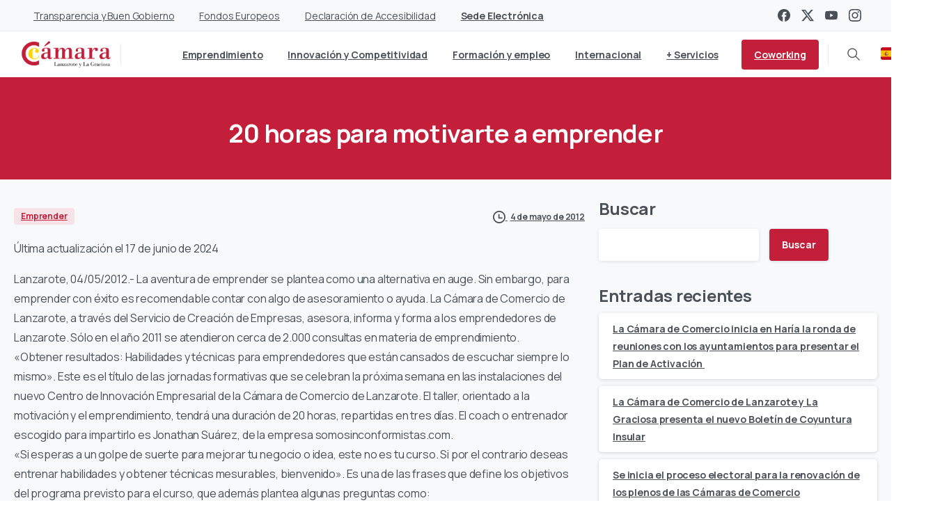

--- FILE ---
content_type: text/html; charset=UTF-8
request_url: https://camaralanzarote.org/20-horas-para-motivarte-a-emprender/
body_size: 226439
content:
<!doctype html>
<html lang="es">
<head>
	<meta charset="UTF-8">
	<meta name="viewport" content="width=device-width, initial-scale=1">
	<meta name='robots' content='index, follow, max-image-preview:large, max-snippet:-1, max-video-preview:-1' />

	<!-- This site is optimized with the Yoast SEO plugin v26.5 - https://yoast.com/wordpress/plugins/seo/ -->
	<title>20 horas para motivarte a emprender - Camara de Comercio</title>
	<meta name="description" content="Lanzarote, emprender, motivar, cámara, comercio, programa, consultas, técnicas, objetivos, motivación, técnicas, empleo, financiación." />
	<link rel="canonical" href="https://camaralanzarote.org/20-horas-para-motivarte-a-emprender/" />
	<meta property="og:locale" content="es_ES" />
	<meta property="og:type" content="article" />
	<meta property="og:title" content="20 horas para motivarte a emprender - Camara de Comercio" />
	<meta property="og:description" content="Lanzarote, emprender, motivar, cámara, comercio, programa, consultas, técnicas, objetivos, motivación, técnicas, empleo, financiación." />
	<meta property="og:url" content="https://camaralanzarote.org/20-horas-para-motivarte-a-emprender/" />
	<meta property="og:site_name" content="Camara de Comercio" />
	<meta property="article:publisher" content="https://www.facebook.com/CamaraLanzarote" />
	<meta property="article:published_time" content="2012-05-04T10:22:14+00:00" />
	<meta property="article:modified_time" content="2024-06-17T11:50:51+00:00" />
	<meta property="og:image" content="https://camaralanzarote.org/wp-content/uploads/2024/06/Logo-camara-Laz-y-la-Graciosa-Login_2x.png" />
	<meta property="og:image:width" content="1280" />
	<meta property="og:image:height" content="701" />
	<meta property="og:image:type" content="image/png" />
	<meta name="author" content="Vicky" />
	<script type="application/ld+json" class="yoast-schema-graph">{"@context":"https://schema.org","@graph":[{"@type":"Article","@id":"https://camaralanzarote.org/20-horas-para-motivarte-a-emprender/#article","isPartOf":{"@id":"https://camaralanzarote.org/20-horas-para-motivarte-a-emprender/"},"author":{"name":"Vicky","@id":"https://camaralanzarote.org/#/schema/person/e01c4b5fa3eb92d45176db46e47be6d9"},"headline":"20 horas para motivarte a emprender","datePublished":"2012-05-04T10:22:14+00:00","dateModified":"2024-06-17T11:50:51+00:00","mainEntityOfPage":{"@id":"https://camaralanzarote.org/20-horas-para-motivarte-a-emprender/"},"wordCount":414,"publisher":{"@id":"https://camaralanzarote.org/#organization"},"articleSection":["Emprender"],"inLanguage":"es"},{"@type":"WebPage","@id":"https://camaralanzarote.org/20-horas-para-motivarte-a-emprender/","url":"https://camaralanzarote.org/20-horas-para-motivarte-a-emprender/","name":"20 horas para motivarte a emprender - Camara de Comercio","isPartOf":{"@id":"https://camaralanzarote.org/#website"},"datePublished":"2012-05-04T10:22:14+00:00","dateModified":"2024-06-17T11:50:51+00:00","description":"Lanzarote, emprender, motivar, cámara, comercio, programa, consultas, técnicas, objetivos, motivación, técnicas, empleo, financiación.","breadcrumb":{"@id":"https://camaralanzarote.org/20-horas-para-motivarte-a-emprender/#breadcrumb"},"inLanguage":"es","potentialAction":[{"@type":"ReadAction","target":["https://camaralanzarote.org/20-horas-para-motivarte-a-emprender/"]}]},{"@type":"BreadcrumbList","@id":"https://camaralanzarote.org/20-horas-para-motivarte-a-emprender/#breadcrumb","itemListElement":[{"@type":"ListItem","position":1,"name":"Portada","item":"https://camaralanzarote.org/"},{"@type":"ListItem","position":2,"name":"20 horas para motivarte a emprender"}]},{"@type":"WebSite","@id":"https://camaralanzarote.org/#website","url":"https://camaralanzarote.org/","name":"Camara de Comercio de Lanzarote y La Graciosa","description":"Lanzarote y La Graciosa","publisher":{"@id":"https://camaralanzarote.org/#organization"},"alternateName":"Cámara Lanzarote","potentialAction":[{"@type":"SearchAction","target":{"@type":"EntryPoint","urlTemplate":"https://camaralanzarote.org/?s={search_term_string}"},"query-input":{"@type":"PropertyValueSpecification","valueRequired":true,"valueName":"search_term_string"}}],"inLanguage":"es"},{"@type":"Organization","@id":"https://camaralanzarote.org/#organization","name":"Camara de Comercio","url":"https://camaralanzarote.org/","logo":{"@type":"ImageObject","inLanguage":"es","@id":"https://camaralanzarote.org/#/schema/logo/image/","url":"https://camaralanzarote.org/wp-content/uploads/2023/10/Logo-camara-Laz-y-la-Graciosa-1.png","contentUrl":"https://camaralanzarote.org/wp-content/uploads/2023/10/Logo-camara-Laz-y-la-Graciosa-1.png","width":2893,"height":1309,"caption":"Camara de Comercio"},"image":{"@id":"https://camaralanzarote.org/#/schema/logo/image/"},"sameAs":["https://www.facebook.com/CamaraLanzarote","https://x.com/CamaraLanzarote","https://www.instagram.com/camaralanzarote/"]},{"@type":"Person","@id":"https://camaralanzarote.org/#/schema/person/e01c4b5fa3eb92d45176db46e47be6d9","name":"Vicky","url":"https://camaralanzarote.org/author/pestevan/"}]}</script>
	<!-- / Yoast SEO plugin. -->


<link rel='dns-prefetch' href='//camaralanzarote.org' />
<link rel='dns-prefetch' href='//www.googletagmanager.com' />
<link rel="alternate" type="application/rss+xml" title="Camara de Comercio &raquo; Feed" href="https://camaralanzarote.org/feed/" />
<link rel="alternate" type="application/rss+xml" title="Camara de Comercio &raquo; Feed de los comentarios" href="https://camaralanzarote.org/comments/feed/" />
<link rel="alternate" title="oEmbed (JSON)" type="application/json+oembed" href="https://camaralanzarote.org/wp-json/oembed/1.0/embed?url=https%3A%2F%2Fcamaralanzarote.org%2F20-horas-para-motivarte-a-emprender%2F" />
<link rel="alternate" title="oEmbed (XML)" type="text/xml+oembed" href="https://camaralanzarote.org/wp-json/oembed/1.0/embed?url=https%3A%2F%2Fcamaralanzarote.org%2F20-horas-para-motivarte-a-emprender%2F&#038;format=xml" />
<style id='wp-img-auto-sizes-contain-inline-css' type='text/css'>
img:is([sizes=auto i],[sizes^="auto," i]){contain-intrinsic-size:3000px 1500px}
/*# sourceURL=wp-img-auto-sizes-contain-inline-css */
</style>
<style id='wp-emoji-styles-inline-css' type='text/css'>

	img.wp-smiley, img.emoji {
		display: inline !important;
		border: none !important;
		box-shadow: none !important;
		height: 1em !important;
		width: 1em !important;
		margin: 0 0.07em !important;
		vertical-align: -0.1em !important;
		background: none !important;
		padding: 0 !important;
	}
/*# sourceURL=wp-emoji-styles-inline-css */
</style>
<link rel='stylesheet' id='wp-block-library-css' href='https://camaralanzarote.org/wp-includes/css/dist/block-library/style.min.css?ver=6.9' type='text/css' media='all' />
<style id='wp-block-heading-inline-css' type='text/css'>
h1:where(.wp-block-heading).has-background,h2:where(.wp-block-heading).has-background,h3:where(.wp-block-heading).has-background,h4:where(.wp-block-heading).has-background,h5:where(.wp-block-heading).has-background,h6:where(.wp-block-heading).has-background{padding:1.25em 2.375em}h1.has-text-align-left[style*=writing-mode]:where([style*=vertical-lr]),h1.has-text-align-right[style*=writing-mode]:where([style*=vertical-rl]),h2.has-text-align-left[style*=writing-mode]:where([style*=vertical-lr]),h2.has-text-align-right[style*=writing-mode]:where([style*=vertical-rl]),h3.has-text-align-left[style*=writing-mode]:where([style*=vertical-lr]),h3.has-text-align-right[style*=writing-mode]:where([style*=vertical-rl]),h4.has-text-align-left[style*=writing-mode]:where([style*=vertical-lr]),h4.has-text-align-right[style*=writing-mode]:where([style*=vertical-rl]),h5.has-text-align-left[style*=writing-mode]:where([style*=vertical-lr]),h5.has-text-align-right[style*=writing-mode]:where([style*=vertical-rl]),h6.has-text-align-left[style*=writing-mode]:where([style*=vertical-lr]),h6.has-text-align-right[style*=writing-mode]:where([style*=vertical-rl]){rotate:180deg}
/*# sourceURL=https://camaralanzarote.org/wp-includes/blocks/heading/style.min.css */
</style>
<style id='wp-block-latest-posts-inline-css' type='text/css'>
.wp-block-latest-posts{box-sizing:border-box}.wp-block-latest-posts.alignleft{margin-right:2em}.wp-block-latest-posts.alignright{margin-left:2em}.wp-block-latest-posts.wp-block-latest-posts__list{list-style:none}.wp-block-latest-posts.wp-block-latest-posts__list li{clear:both;overflow-wrap:break-word}.wp-block-latest-posts.is-grid{display:flex;flex-wrap:wrap}.wp-block-latest-posts.is-grid li{margin:0 1.25em 1.25em 0;width:100%}@media (min-width:600px){.wp-block-latest-posts.columns-2 li{width:calc(50% - .625em)}.wp-block-latest-posts.columns-2 li:nth-child(2n){margin-right:0}.wp-block-latest-posts.columns-3 li{width:calc(33.33333% - .83333em)}.wp-block-latest-posts.columns-3 li:nth-child(3n){margin-right:0}.wp-block-latest-posts.columns-4 li{width:calc(25% - .9375em)}.wp-block-latest-posts.columns-4 li:nth-child(4n){margin-right:0}.wp-block-latest-posts.columns-5 li{width:calc(20% - 1em)}.wp-block-latest-posts.columns-5 li:nth-child(5n){margin-right:0}.wp-block-latest-posts.columns-6 li{width:calc(16.66667% - 1.04167em)}.wp-block-latest-posts.columns-6 li:nth-child(6n){margin-right:0}}:root :where(.wp-block-latest-posts.is-grid){padding:0}:root :where(.wp-block-latest-posts.wp-block-latest-posts__list){padding-left:0}.wp-block-latest-posts__post-author,.wp-block-latest-posts__post-date{display:block;font-size:.8125em}.wp-block-latest-posts__post-excerpt,.wp-block-latest-posts__post-full-content{margin-bottom:1em;margin-top:.5em}.wp-block-latest-posts__featured-image a{display:inline-block}.wp-block-latest-posts__featured-image img{height:auto;max-width:100%;width:auto}.wp-block-latest-posts__featured-image.alignleft{float:left;margin-right:1em}.wp-block-latest-posts__featured-image.alignright{float:right;margin-left:1em}.wp-block-latest-posts__featured-image.aligncenter{margin-bottom:1em;text-align:center}
/*# sourceURL=https://camaralanzarote.org/wp-includes/blocks/latest-posts/style.min.css */
</style>
<style id='wp-block-search-inline-css' type='text/css'>
.wp-block-search__button{margin-left:10px;word-break:normal}.wp-block-search__button.has-icon{line-height:0}.wp-block-search__button svg{height:1.25em;min-height:24px;min-width:24px;width:1.25em;fill:currentColor;vertical-align:text-bottom}:where(.wp-block-search__button){border:1px solid #ccc;padding:6px 10px}.wp-block-search__inside-wrapper{display:flex;flex:auto;flex-wrap:nowrap;max-width:100%}.wp-block-search__label{width:100%}.wp-block-search.wp-block-search__button-only .wp-block-search__button{box-sizing:border-box;display:flex;flex-shrink:0;justify-content:center;margin-left:0;max-width:100%}.wp-block-search.wp-block-search__button-only .wp-block-search__inside-wrapper{min-width:0!important;transition-property:width}.wp-block-search.wp-block-search__button-only .wp-block-search__input{flex-basis:100%;transition-duration:.3s}.wp-block-search.wp-block-search__button-only.wp-block-search__searchfield-hidden,.wp-block-search.wp-block-search__button-only.wp-block-search__searchfield-hidden .wp-block-search__inside-wrapper{overflow:hidden}.wp-block-search.wp-block-search__button-only.wp-block-search__searchfield-hidden .wp-block-search__input{border-left-width:0!important;border-right-width:0!important;flex-basis:0;flex-grow:0;margin:0;min-width:0!important;padding-left:0!important;padding-right:0!important;width:0!important}:where(.wp-block-search__input){appearance:none;border:1px solid #949494;flex-grow:1;font-family:inherit;font-size:inherit;font-style:inherit;font-weight:inherit;letter-spacing:inherit;line-height:inherit;margin-left:0;margin-right:0;min-width:3rem;padding:8px;text-decoration:unset!important;text-transform:inherit}:where(.wp-block-search__button-inside .wp-block-search__inside-wrapper){background-color:#fff;border:1px solid #949494;box-sizing:border-box;padding:4px}:where(.wp-block-search__button-inside .wp-block-search__inside-wrapper) .wp-block-search__input{border:none;border-radius:0;padding:0 4px}:where(.wp-block-search__button-inside .wp-block-search__inside-wrapper) .wp-block-search__input:focus{outline:none}:where(.wp-block-search__button-inside .wp-block-search__inside-wrapper) :where(.wp-block-search__button){padding:4px 8px}.wp-block-search.aligncenter .wp-block-search__inside-wrapper{margin:auto}.wp-block[data-align=right] .wp-block-search.wp-block-search__button-only .wp-block-search__inside-wrapper{float:right}
/*# sourceURL=https://camaralanzarote.org/wp-includes/blocks/search/style.min.css */
</style>
<style id='wp-block-group-inline-css' type='text/css'>
.wp-block-group{box-sizing:border-box}:where(.wp-block-group.wp-block-group-is-layout-constrained){position:relative}
/*# sourceURL=https://camaralanzarote.org/wp-includes/blocks/group/style.min.css */
</style>
<style id='global-styles-inline-css' type='text/css'>
:root{--wp--preset--aspect-ratio--square: 1;--wp--preset--aspect-ratio--4-3: 4/3;--wp--preset--aspect-ratio--3-4: 3/4;--wp--preset--aspect-ratio--3-2: 3/2;--wp--preset--aspect-ratio--2-3: 2/3;--wp--preset--aspect-ratio--16-9: 16/9;--wp--preset--aspect-ratio--9-16: 9/16;--wp--preset--color--black: #000000;--wp--preset--color--cyan-bluish-gray: #abb8c3;--wp--preset--color--white: #ffffff;--wp--preset--color--pale-pink: #f78da7;--wp--preset--color--vivid-red: #cf2e2e;--wp--preset--color--luminous-vivid-orange: #ff6900;--wp--preset--color--luminous-vivid-amber: #fcb900;--wp--preset--color--light-green-cyan: #7bdcb5;--wp--preset--color--vivid-green-cyan: #00d084;--wp--preset--color--pale-cyan-blue: #8ed1fc;--wp--preset--color--vivid-cyan-blue: #0693e3;--wp--preset--color--vivid-purple: #9b51e0;--wp--preset--gradient--vivid-cyan-blue-to-vivid-purple: linear-gradient(135deg,rgb(6,147,227) 0%,rgb(155,81,224) 100%);--wp--preset--gradient--light-green-cyan-to-vivid-green-cyan: linear-gradient(135deg,rgb(122,220,180) 0%,rgb(0,208,130) 100%);--wp--preset--gradient--luminous-vivid-amber-to-luminous-vivid-orange: linear-gradient(135deg,rgb(252,185,0) 0%,rgb(255,105,0) 100%);--wp--preset--gradient--luminous-vivid-orange-to-vivid-red: linear-gradient(135deg,rgb(255,105,0) 0%,rgb(207,46,46) 100%);--wp--preset--gradient--very-light-gray-to-cyan-bluish-gray: linear-gradient(135deg,rgb(238,238,238) 0%,rgb(169,184,195) 100%);--wp--preset--gradient--cool-to-warm-spectrum: linear-gradient(135deg,rgb(74,234,220) 0%,rgb(151,120,209) 20%,rgb(207,42,186) 40%,rgb(238,44,130) 60%,rgb(251,105,98) 80%,rgb(254,248,76) 100%);--wp--preset--gradient--blush-light-purple: linear-gradient(135deg,rgb(255,206,236) 0%,rgb(152,150,240) 100%);--wp--preset--gradient--blush-bordeaux: linear-gradient(135deg,rgb(254,205,165) 0%,rgb(254,45,45) 50%,rgb(107,0,62) 100%);--wp--preset--gradient--luminous-dusk: linear-gradient(135deg,rgb(255,203,112) 0%,rgb(199,81,192) 50%,rgb(65,88,208) 100%);--wp--preset--gradient--pale-ocean: linear-gradient(135deg,rgb(255,245,203) 0%,rgb(182,227,212) 50%,rgb(51,167,181) 100%);--wp--preset--gradient--electric-grass: linear-gradient(135deg,rgb(202,248,128) 0%,rgb(113,206,126) 100%);--wp--preset--gradient--midnight: linear-gradient(135deg,rgb(2,3,129) 0%,rgb(40,116,252) 100%);--wp--preset--font-size--small: 13px;--wp--preset--font-size--medium: 20px;--wp--preset--font-size--large: 36px;--wp--preset--font-size--x-large: 42px;--wp--preset--spacing--20: 0.44rem;--wp--preset--spacing--30: 0.67rem;--wp--preset--spacing--40: 1rem;--wp--preset--spacing--50: 1.5rem;--wp--preset--spacing--60: 2.25rem;--wp--preset--spacing--70: 3.38rem;--wp--preset--spacing--80: 5.06rem;--wp--preset--shadow--natural: 6px 6px 9px rgba(0, 0, 0, 0.2);--wp--preset--shadow--deep: 12px 12px 50px rgba(0, 0, 0, 0.4);--wp--preset--shadow--sharp: 6px 6px 0px rgba(0, 0, 0, 0.2);--wp--preset--shadow--outlined: 6px 6px 0px -3px rgb(255, 255, 255), 6px 6px rgb(0, 0, 0);--wp--preset--shadow--crisp: 6px 6px 0px rgb(0, 0, 0);}:where(body) { margin: 0; }.wp-site-blocks > .alignleft { float: left; margin-right: 2em; }.wp-site-blocks > .alignright { float: right; margin-left: 2em; }.wp-site-blocks > .aligncenter { justify-content: center; margin-left: auto; margin-right: auto; }:where(.is-layout-flex){gap: 0.5em;}:where(.is-layout-grid){gap: 0.5em;}.is-layout-flow > .alignleft{float: left;margin-inline-start: 0;margin-inline-end: 2em;}.is-layout-flow > .alignright{float: right;margin-inline-start: 2em;margin-inline-end: 0;}.is-layout-flow > .aligncenter{margin-left: auto !important;margin-right: auto !important;}.is-layout-constrained > .alignleft{float: left;margin-inline-start: 0;margin-inline-end: 2em;}.is-layout-constrained > .alignright{float: right;margin-inline-start: 2em;margin-inline-end: 0;}.is-layout-constrained > .aligncenter{margin-left: auto !important;margin-right: auto !important;}.is-layout-constrained > :where(:not(.alignleft):not(.alignright):not(.alignfull)){margin-left: auto !important;margin-right: auto !important;}body .is-layout-flex{display: flex;}.is-layout-flex{flex-wrap: wrap;align-items: center;}.is-layout-flex > :is(*, div){margin: 0;}body .is-layout-grid{display: grid;}.is-layout-grid > :is(*, div){margin: 0;}body{padding-top: 0px;padding-right: 0px;padding-bottom: 0px;padding-left: 0px;}a:where(:not(.wp-element-button)){text-decoration: underline;}:root :where(.wp-element-button, .wp-block-button__link){background-color: #32373c;border-width: 0;color: #fff;font-family: inherit;font-size: inherit;font-style: inherit;font-weight: inherit;letter-spacing: inherit;line-height: inherit;padding-top: calc(0.667em + 2px);padding-right: calc(1.333em + 2px);padding-bottom: calc(0.667em + 2px);padding-left: calc(1.333em + 2px);text-decoration: none;text-transform: inherit;}.has-black-color{color: var(--wp--preset--color--black) !important;}.has-cyan-bluish-gray-color{color: var(--wp--preset--color--cyan-bluish-gray) !important;}.has-white-color{color: var(--wp--preset--color--white) !important;}.has-pale-pink-color{color: var(--wp--preset--color--pale-pink) !important;}.has-vivid-red-color{color: var(--wp--preset--color--vivid-red) !important;}.has-luminous-vivid-orange-color{color: var(--wp--preset--color--luminous-vivid-orange) !important;}.has-luminous-vivid-amber-color{color: var(--wp--preset--color--luminous-vivid-amber) !important;}.has-light-green-cyan-color{color: var(--wp--preset--color--light-green-cyan) !important;}.has-vivid-green-cyan-color{color: var(--wp--preset--color--vivid-green-cyan) !important;}.has-pale-cyan-blue-color{color: var(--wp--preset--color--pale-cyan-blue) !important;}.has-vivid-cyan-blue-color{color: var(--wp--preset--color--vivid-cyan-blue) !important;}.has-vivid-purple-color{color: var(--wp--preset--color--vivid-purple) !important;}.has-black-background-color{background-color: var(--wp--preset--color--black) !important;}.has-cyan-bluish-gray-background-color{background-color: var(--wp--preset--color--cyan-bluish-gray) !important;}.has-white-background-color{background-color: var(--wp--preset--color--white) !important;}.has-pale-pink-background-color{background-color: var(--wp--preset--color--pale-pink) !important;}.has-vivid-red-background-color{background-color: var(--wp--preset--color--vivid-red) !important;}.has-luminous-vivid-orange-background-color{background-color: var(--wp--preset--color--luminous-vivid-orange) !important;}.has-luminous-vivid-amber-background-color{background-color: var(--wp--preset--color--luminous-vivid-amber) !important;}.has-light-green-cyan-background-color{background-color: var(--wp--preset--color--light-green-cyan) !important;}.has-vivid-green-cyan-background-color{background-color: var(--wp--preset--color--vivid-green-cyan) !important;}.has-pale-cyan-blue-background-color{background-color: var(--wp--preset--color--pale-cyan-blue) !important;}.has-vivid-cyan-blue-background-color{background-color: var(--wp--preset--color--vivid-cyan-blue) !important;}.has-vivid-purple-background-color{background-color: var(--wp--preset--color--vivid-purple) !important;}.has-black-border-color{border-color: var(--wp--preset--color--black) !important;}.has-cyan-bluish-gray-border-color{border-color: var(--wp--preset--color--cyan-bluish-gray) !important;}.has-white-border-color{border-color: var(--wp--preset--color--white) !important;}.has-pale-pink-border-color{border-color: var(--wp--preset--color--pale-pink) !important;}.has-vivid-red-border-color{border-color: var(--wp--preset--color--vivid-red) !important;}.has-luminous-vivid-orange-border-color{border-color: var(--wp--preset--color--luminous-vivid-orange) !important;}.has-luminous-vivid-amber-border-color{border-color: var(--wp--preset--color--luminous-vivid-amber) !important;}.has-light-green-cyan-border-color{border-color: var(--wp--preset--color--light-green-cyan) !important;}.has-vivid-green-cyan-border-color{border-color: var(--wp--preset--color--vivid-green-cyan) !important;}.has-pale-cyan-blue-border-color{border-color: var(--wp--preset--color--pale-cyan-blue) !important;}.has-vivid-cyan-blue-border-color{border-color: var(--wp--preset--color--vivid-cyan-blue) !important;}.has-vivid-purple-border-color{border-color: var(--wp--preset--color--vivid-purple) !important;}.has-vivid-cyan-blue-to-vivid-purple-gradient-background{background: var(--wp--preset--gradient--vivid-cyan-blue-to-vivid-purple) !important;}.has-light-green-cyan-to-vivid-green-cyan-gradient-background{background: var(--wp--preset--gradient--light-green-cyan-to-vivid-green-cyan) !important;}.has-luminous-vivid-amber-to-luminous-vivid-orange-gradient-background{background: var(--wp--preset--gradient--luminous-vivid-amber-to-luminous-vivid-orange) !important;}.has-luminous-vivid-orange-to-vivid-red-gradient-background{background: var(--wp--preset--gradient--luminous-vivid-orange-to-vivid-red) !important;}.has-very-light-gray-to-cyan-bluish-gray-gradient-background{background: var(--wp--preset--gradient--very-light-gray-to-cyan-bluish-gray) !important;}.has-cool-to-warm-spectrum-gradient-background{background: var(--wp--preset--gradient--cool-to-warm-spectrum) !important;}.has-blush-light-purple-gradient-background{background: var(--wp--preset--gradient--blush-light-purple) !important;}.has-blush-bordeaux-gradient-background{background: var(--wp--preset--gradient--blush-bordeaux) !important;}.has-luminous-dusk-gradient-background{background: var(--wp--preset--gradient--luminous-dusk) !important;}.has-pale-ocean-gradient-background{background: var(--wp--preset--gradient--pale-ocean) !important;}.has-electric-grass-gradient-background{background: var(--wp--preset--gradient--electric-grass) !important;}.has-midnight-gradient-background{background: var(--wp--preset--gradient--midnight) !important;}.has-small-font-size{font-size: var(--wp--preset--font-size--small) !important;}.has-medium-font-size{font-size: var(--wp--preset--font-size--medium) !important;}.has-large-font-size{font-size: var(--wp--preset--font-size--large) !important;}.has-x-large-font-size{font-size: var(--wp--preset--font-size--x-large) !important;}
/*# sourceURL=global-styles-inline-css */
</style>

<link rel='stylesheet' id='inf-font-awesome-css' href='https://camaralanzarote.org/wp-content/plugins/blog-designer-pack-pro/assets/css/font-awesome.min.css?ver=3.4.2.1' type='text/css' media='all' />
<link rel='stylesheet' id='owl-carousel-css' href='https://camaralanzarote.org/wp-content/plugins/blog-designer-pack-pro/assets/css/owl.carousel.min.css?ver=3.4.2.1' type='text/css' media='all' />
<link rel='stylesheet' id='bdpp-public-style-css' href='https://camaralanzarote.org/wp-content/plugins/blog-designer-pack-pro/assets/css/bdpp-public.min.css?ver=3.4.2.1' type='text/css' media='all' />
<style id='pix-intro-handle-inline-css' type='text/css'>

	 body:not(.render) .pix-overlay-item {
		 opacity: 0 !important;
	 }
	 body:not(.pix-loaded) .pix-wpml-header-btn {
		 opacity: 0;
	 }
		 html:not(.render) {
			 background: #FFFFFF  !important;
		 }
 		 .pix-page-loading-bg:after {
 			 content: " ";
 			 position: fixed;
 			 top: 0;
 			 left: 0;
 			 width: 100vw;
 			 height: 100vh;
 			 display: block;
 			 background: #FFFFFF !important;
 			 pointer-events: none;
			 transform-style: flat;
 			 transform: scaleX(1);
 			 transition: transform .3s cubic-bezier(.27,.76,.38,.87);
 			 transform-origin: right center;
 			 z-index: 99999999999999999999;
 		 }
 		 body.render .pix-page-loading-bg:after {
 			 transform: scaleX(0);
 			 transform-origin: left center;
 		 }
/*# sourceURL=pix-intro-handle-inline-css */
</style>
<link rel='stylesheet' id='pixfort-bootstrap-css' href='https://camaralanzarote.org/wp-content/themes/essentials/inc/css/bootstrap.min.css?ver=3.2.19' type='text/css' media='all' />
<link rel='stylesheet' id='pixfort-core-style-css' href='https://camaralanzarote.org/wp-content/uploads/wp-scss-cache/pixfort-core-style.css?ver=87678431' type='text/css' media='all' />
<link rel='stylesheet' id='pixfort-main-styles-css' href='https://camaralanzarote.org/wp-content/plugins/pixfort-core/includes/assets/css/common/main.min.css?ver=3.2.19' type='text/css' media='all' />
<link rel='stylesheet' id='pixfort-header-styles-css' href='https://camaralanzarote.org/wp-content/plugins/pixfort-core/includes/assets/css/header.min.css?ver=3.2.19' type='text/css' media='all' />
<style id='pixfort-custom-header-style-inline-css' type='text/css'>
.pixfort-area-content[data-area=topbar] { --pix-header-bg-color: var(--pix-gray-1); --pix-header-text-color: var(--pix-heading-default); --pix-header-area-line-color: var(--pix-gray-2); }.pixfort-area-content[data-area=header] { --pix-header-bg-color: var(--pix-white); --pix-display-header-scroll-blur: block; --pix-opacity-header-scroll-blur: 1; --pix-scroll-blur-color: rgba(255,255,255,0.8); --pix-header-scroll-bg-color: transparent; --pix-header-text-color: var(--pix-heading-default); --pix-header-scroll-text-color: var(--pix-heading-default); --pix-scroll-header-shadow: var(--pix-shadow-lg); }.pixfort-area-content[data-area=header]:before { content: "";
		-webkit-backdrop-filter: saturate(180%) blur(20px);
		backdrop-filter: saturate(180%) blur(20px);
		transition: background 0.4s cubic-bezier(0.165, 0.84, 0.44, 1), filter 0.4s cubic-bezier(0.165, 0.84, 0.44, 1), opacity 0.4s cubic-bezier(0.165, 0.84, 0.44, 1);
		position: absolute;
		overflow: hidden;
		width: 100%;
		background: var(--pix-blur-color) !important;
		opacity: var(--pix-opacity-header-blur, 0);
		height: 100%;
		border-radius: inherit;
		top: 0;
		left: 0;
		z-index: -1;
		 }.pixfort-area-content[data-area=stack] { --pix-header-bg-color: var(--pix-transparent); --pix-header-text-color: var(--pix-body-default); }.pixfort-area-content[data-area=m_topbar] { --pix-header-bg-color: var(--pix-gray-1); --pix-header-text-color: var(--pix-body-default); --pix-header-area-line-color: var(--pix-gray-2); }.pixfort-area-content[data-area=m_header] { --pix-header-bg-color: var(--pix-white); --pix-header-text-color: var(--pix-body-default); --pix-scroll-header-shadow: var(--pix-shadow-lg); }
/*# sourceURL=pixfort-custom-header-style-inline-css */
</style>
<script type="text/javascript" src="https://camaralanzarote.org/wp-includes/js/jquery/jquery.min.js?ver=3.7.1" id="jquery-core-js"></script>

<!-- Fragmento de código de la etiqueta de Google (gtag.js) añadida por Site Kit -->
<!-- Fragmento de código de Google Analytics añadido por Site Kit -->
<script type="text/javascript" src="https://www.googletagmanager.com/gtag/js?id=GT-5TC4JWP" id="google_gtagjs-js" async></script>
<script type="text/javascript" id="google_gtagjs-js-after">
/* <![CDATA[ */
window.dataLayer = window.dataLayer || [];function gtag(){dataLayer.push(arguments);}
gtag("set","linker",{"domains":["camaralanzarote.org"]});
gtag("js", new Date());
gtag("set", "developer_id.dZTNiMT", true);
gtag("config", "GT-5TC4JWP");
//# sourceURL=google_gtagjs-js-after
/* ]]> */
</script>
<link rel="https://api.w.org/" href="https://camaralanzarote.org/wp-json/" /><link rel="alternate" title="JSON" type="application/json" href="https://camaralanzarote.org/wp-json/wp/v2/posts/2089" /><link rel='shortlink' href='https://camaralanzarote.org/?p=2089' />
<meta name="generator" content="Site Kit by Google 1.167.0" />                <meta property="og:image" content="https://camaralanzarote.org/wp-content/uploads/2023/10/logo_large.png" />
                <meta name="twitter:image" content="https://camaralanzarote.org/wp-content/uploads/2023/10/logo_large.png" />
<style id="wplmi-inline-css" type="text/css">
 span.wplmi-user-avatar { width: 16px;display: inline-block !important;flex-shrink: 0; } img.wplmi-elementor-avatar { border-radius: 100%;margin-right: 3px; }
</style>
<meta name="generator" content="Elementor 3.29.2; features: additional_custom_breakpoints, e_local_google_fonts; settings: css_print_method-external, google_font-enabled, font_display-swap">
			<style>
				.e-con.e-parent:nth-of-type(n+4):not(.e-lazyloaded):not(.e-no-lazyload),
				.e-con.e-parent:nth-of-type(n+4):not(.e-lazyloaded):not(.e-no-lazyload) * {
					background-image: none !important;
				}
				@media screen and (max-height: 1024px) {
					.e-con.e-parent:nth-of-type(n+3):not(.e-lazyloaded):not(.e-no-lazyload),
					.e-con.e-parent:nth-of-type(n+3):not(.e-lazyloaded):not(.e-no-lazyload) * {
						background-image: none !important;
					}
				}
				@media screen and (max-height: 640px) {
					.e-con.e-parent:nth-of-type(n+2):not(.e-lazyloaded):not(.e-no-lazyload),
					.e-con.e-parent:nth-of-type(n+2):not(.e-lazyloaded):not(.e-no-lazyload) * {
						background-image: none !important;
					}
				}
			</style>
			<meta name="generator" content="Powered by Slider Revolution 6.7.34 - responsive, Mobile-Friendly Slider Plugin for WordPress with comfortable drag and drop interface." />
<link rel="icon" href="https://camaralanzarote.org/wp-content/uploads/2023/10/logo-favicon-75x75.png" sizes="32x32" />
<link rel="icon" href="https://camaralanzarote.org/wp-content/uploads/2023/10/logo-favicon-300x300.png" sizes="192x192" />
<link rel="apple-touch-icon" href="https://camaralanzarote.org/wp-content/uploads/2023/10/logo-favicon-300x300.png" />
<meta name="msapplication-TileImage" content="https://camaralanzarote.org/wp-content/uploads/2023/10/logo-favicon-300x300.png" />
<script>function setREVStartSize(e){
			//window.requestAnimationFrame(function() {
				window.RSIW = window.RSIW===undefined ? window.innerWidth : window.RSIW;
				window.RSIH = window.RSIH===undefined ? window.innerHeight : window.RSIH;
				try {
					var pw = document.getElementById(e.c).parentNode.offsetWidth,
						newh;
					pw = pw===0 || isNaN(pw) || (e.l=="fullwidth" || e.layout=="fullwidth") ? window.RSIW : pw;
					e.tabw = e.tabw===undefined ? 0 : parseInt(e.tabw);
					e.thumbw = e.thumbw===undefined ? 0 : parseInt(e.thumbw);
					e.tabh = e.tabh===undefined ? 0 : parseInt(e.tabh);
					e.thumbh = e.thumbh===undefined ? 0 : parseInt(e.thumbh);
					e.tabhide = e.tabhide===undefined ? 0 : parseInt(e.tabhide);
					e.thumbhide = e.thumbhide===undefined ? 0 : parseInt(e.thumbhide);
					e.mh = e.mh===undefined || e.mh=="" || e.mh==="auto" ? 0 : parseInt(e.mh,0);
					if(e.layout==="fullscreen" || e.l==="fullscreen")
						newh = Math.max(e.mh,window.RSIH);
					else{
						e.gw = Array.isArray(e.gw) ? e.gw : [e.gw];
						for (var i in e.rl) if (e.gw[i]===undefined || e.gw[i]===0) e.gw[i] = e.gw[i-1];
						e.gh = e.el===undefined || e.el==="" || (Array.isArray(e.el) && e.el.length==0)? e.gh : e.el;
						e.gh = Array.isArray(e.gh) ? e.gh : [e.gh];
						for (var i in e.rl) if (e.gh[i]===undefined || e.gh[i]===0) e.gh[i] = e.gh[i-1];
											
						var nl = new Array(e.rl.length),
							ix = 0,
							sl;
						e.tabw = e.tabhide>=pw ? 0 : e.tabw;
						e.thumbw = e.thumbhide>=pw ? 0 : e.thumbw;
						e.tabh = e.tabhide>=pw ? 0 : e.tabh;
						e.thumbh = e.thumbhide>=pw ? 0 : e.thumbh;
						for (var i in e.rl) nl[i] = e.rl[i]<window.RSIW ? 0 : e.rl[i];
						sl = nl[0];
						for (var i in nl) if (sl>nl[i] && nl[i]>0) { sl = nl[i]; ix=i;}
						var m = pw>(e.gw[ix]+e.tabw+e.thumbw) ? 1 : (pw-(e.tabw+e.thumbw)) / (e.gw[ix]);
						newh =  (e.gh[ix] * m) + (e.tabh + e.thumbh);
					}
					var el = document.getElementById(e.c);
					if (el!==null && el) el.style.height = newh+"px";
					el = document.getElementById(e.c+"_wrapper");
					if (el!==null && el) {
						el.style.height = newh+"px";
						el.style.display = "block";
					}
				} catch(e){
					console.log("Failure at Presize of Slider:" + e)
				}
			//});
		  };</script>
<link rel='stylesheet' id='pixfort-widgets-style-css' href='https://camaralanzarote.org/wp-content/themes/essentials/css/elements/widgets.min.css?ver=3.2.19' type='text/css' media='all' />
<link rel='stylesheet' id='elementor-frontend-css' href='https://camaralanzarote.org/wp-content/plugins/elementor/assets/css/frontend.min.css?ver=3.29.2' type='text/css' media='all' />
<link rel='stylesheet' id='elementor-post-14126-css' href='https://camaralanzarote.org/wp-content/uploads/elementor/css/post-14126.css?ver=1756727100' type='text/css' media='all' />
<link rel='stylesheet' id='pixfort-likes-css' href='https://camaralanzarote.org/wp-content/plugins/pixfort-likes/styles/pixfort-likes.css?ver=6.9' type='text/css' media='all' />
<link rel='stylesheet' id='pixfort-likes-odometer-css' href='https://camaralanzarote.org/wp-content/plugins/pixfort-likes/styles/odometer-theme-default.css?ver=6.9' type='text/css' media='all' />
<link rel='stylesheet' id='pixfort-base-style-css' href='https://camaralanzarote.org/wp-content/themes/essentials/css/base.min.css?ver=3.2.19' type='text/css' media='all' />
<link rel='stylesheet' id='pix-google-font-primary-css' href='https://fonts.googleapis.com/css?family=Manrope%3A400%2C700&#038;display=swap&#038;ver=3.2.19' type='text/css' media='all' />
<link rel='stylesheet' id='pix-cf7-css' href='https://camaralanzarote.org/wp-content/plugins/pixfort-core/includes/assets/css/elements/cf7.min.css?ver=3.2.19' type='text/css' media='all' />
<link rel='stylesheet' id='elementor-icons-css' href='https://camaralanzarote.org/wp-content/plugins/elementor/assets/lib/eicons/css/elementor-icons.min.css?ver=5.40.0' type='text/css' media='all' />
<link rel='stylesheet' id='elementor-post-8-css' href='https://camaralanzarote.org/wp-content/uploads/elementor/css/post-8.css?ver=1756727100' type='text/css' media='all' />
<link rel='stylesheet' id='elementor-gf-local-robotoslab-css' href='https://camaralanzarote.org/wp-content/uploads/elementor/google-fonts/css/robotoslab.css?ver=1750913976' type='text/css' media='all' />
<link rel='stylesheet' id='elementor-gf-local-roboto-css' href='https://camaralanzarote.org/wp-content/uploads/elementor/google-fonts/css/roboto.css?ver=1750913979' type='text/css' media='all' />
<link rel='stylesheet' id='rs-plugin-settings-css' href='//camaralanzarote.org/wp-content/plugins/revslider/sr6/assets/css/rs6.css?ver=6.7.34' type='text/css' media='all' />
<style id='rs-plugin-settings-inline-css' type='text/css'>
#rs-demo-id {}
/*# sourceURL=rs-plugin-settings-inline-css */
</style>
<style id='pixfort-elements-handle-inline-css' type='text/css'>
#el-aa18742 img {width:auto;max-height:60px;}#el-1479d26 img {height:auto;}
/*# sourceURL=pixfort-elements-handle-inline-css */
</style>
<style id='pix-custom-css-inline-css' type='text/css'>
:root {
    --pix-container-width: 1240px;
}

.pix-topbar > .container-xl > .row > .col-12:first-child {
  width: 100% !important;
  flex: 0 0 100%;
  max-width: 100%;
}

.pix-topbar > .container-xl > .row > .col-12:last-child {
  background: yellow !important;
  display: none;
}


.container, .container-lg, .container-md, .container-sm, .container-xl {
    max-width: 1260px;
}

.pix-slider-dots .flickity-page-dots .dot,
.pix-slider-dots.light-dots .flickity-page-dots .dot{
    background-color: #C41F39 !important;
}

.flickity-button{
    border-color: #C41F39 !important;
}

.top-menu-special{
    color: #C41F39 !important;
    font-weight: bold;
}

#jm-acf-group-title > div.acf-label > label{
    font-weight: bold !important;
    color: red !important;
}

div.acf-label > label{
    font-weight: bold !important;
    color: red !important;
}


.overlay {
  position: relative;
}
.overlay:after {
  position: absolute;
  content: '';
  top: 0;
  left: 0;
  width: 100%;
  height: 100%;
  background: rgba(255, 0, 0, 1);
  opacity: 0;
}
.overlay:hover:after {
  opacity: .15;
  background: #C41F39;
}

#menu-item-3341 > div > div > div > div > div.col-lg-4.none.pix-p-202 > div > div > img {
    filter: brightness(0.75);
}


.elementor-field-required .elementor-field-label::after {
    content: '*';
    color: var(--text-primary);
    font-size: 12px;
    margin-left: 2px;
}

ul {
   list-style-type: disc;
}

.image-rounded {
    border-radius: 10px;
}

.image-rounded img{
    border-radius: 10px;
}

.pix-post-meta-inner .pix-post-meta-author {
    display: none !important;
}

.navigation.post-navigation { display: none !important; }

.type-post h2 {
    font-size: 24px;
}

#content > div > div > div:nth-child(4) > h5 > span > strong{
    display: none !important;
}

.back-menu-group{
    background-color: color(srgb 0.0179 0.0251 0.03);
    margin-top: 20px;
}
/*# sourceURL=pix-custom-css-inline-css */
</style>
</head>
<body class="wp-singular post-template-default single single-post postid-2089 single-format-standard wp-custom-logo wp-theme-essentials  pix-is-sticky-footer   site-render-default eio-default elementor-default elementor-kit-8 elementor-page-18676 elementor-page-17553 elementor-page-17435 elementor-page-15035 elementor-page-14166" style="">
			<div class="pix-page-loading-bg"></div>
		            <div class="pix-loading-circ-path"></div>
        	<div id="page" class="site">
				<div data-area="topbar" class="pixfort-header-area pixfort-area-content  pix-topbar position-relative2 pix-header-desktop pix-topbar-normal" data-width="" data-scroll-width="">
			<div class="container">
				<div class="pix-row d-flex align-items-center align-items-stretch">
												<div data-col="topbar_1" class="pixfort-header-col col column  flex-1 pix-header-min-height d-flex justify-content-between py-md-0 d-flex align-items-center">
											<nav class="navbar navbar-hover-drop navbar-expand-lg navbar-light p-0">
			<div id="navbarNav-440139" class="collapse navbar-collapse align-self-stretch   "><ul id="menu-top-menu" class="navbar-nav nav-style-megamenu align-self-stretch align-items-center "><li itemscope="itemscope" itemtype="https://www.schema.org/SiteNavigationElement" id="menu-item-13351" class="menu-item menu-item-type-custom menu-item-object-custom menu-item-13351 nav-item dropdown d-lg-flex nav-item-display align-self-stretch overflow-visible align-items-center"><a class=" pix-nav-link text-heading-default nav-link animate-in" target="_self" href="/portal-de-transparencia/" data-anim-type="fade-in"><span class="pix-dropdown-title text-sm  pix-header-text">Transparencia y Buen Gobierno</span></a></li>
<li itemscope="itemscope" itemtype="https://www.schema.org/SiteNavigationElement" id="menu-item-13343" class="menu-item menu-item-type-custom menu-item-object-custom menu-item-home menu-item-has-children dropdown menu-item-13343 nav-item dropdown d-lg-flex nav-item-display align-self-stretch overflow-visible align-items-center"><a class=" pix-nav-link text-heading-default dropdown-toggle nav-link animate-in" target="_self" href="https://camaralanzarote.org/" data-toggle="dropdown" aria-haspopup="true" aria-expanded="false" data-anim-type="fade-in" id="menu-item-dropdown-13343"><span class="pix-dropdown-title text-sm  pix-header-text">Fondos Europeos<svg class="pixfort-icon pixfort-dropdown-arrow d-none" width="24" height="24"  data-name="Line/pixfort-icon-arrow-bottom-2" viewBox="2 2 20 20"><polyline fill="none" stroke="var(--pf-icon-color)" stroke-linecap="round" stroke-linejoin="round" stroke-width="var(--pf-icon-stroke-width)" points="7 9.5 12 14.5 17 9.5"/></svg></span></a>
<div class="dropdown-menu"  aria-labelledby="menu-item-dropdown-13343" role="navigation">
<div class="submenu-box pix-default-menu bg-white"><div class="container">	<div itemscope="itemscope" itemtype="https://www.schema.org/SiteNavigationElement" id="menu-item-42789" class="menu-item menu-item-type-post_type menu-item-object-page menu-item-42789 nav-item dropdown d-lg-flex nav-item-display align-self-stretch overflow-visible align-items-center w-100"><a class=" pix-nav-link  dropdown-item" target="_self" href="https://camaralanzarote.org/gestion-de-fondos-estructurales-europeos/"><span class="pix-dropdown-title  text-body-default ">Gestión de fondos estructurales europeos 2021 – 2027</span></a></div>
	<div itemscope="itemscope" itemtype="https://www.schema.org/SiteNavigationElement" id="menu-item-42788" class="menu-item menu-item-type-post_type menu-item-object-page menu-item-42788 nav-item dropdown d-lg-flex nav-item-display align-self-stretch overflow-visible align-items-center w-100"><a class=" pix-nav-link  dropdown-item" target="_self" href="https://camaralanzarote.org/gestion-de-fondos-estructurales-europeos-2021-2027/"><span class="pix-dropdown-title  text-body-default ">Gestión de fondos estructurales europeos 2014-2020</span></a></div>
</div>
</div>
</div>
</li>
<li itemscope="itemscope" itemtype="https://www.schema.org/SiteNavigationElement" id="menu-item-13344" class="menu-item menu-item-type-custom menu-item-object-custom menu-item-13344 nav-item dropdown d-lg-flex nav-item-display align-self-stretch overflow-visible align-items-center"><a class=" pix-nav-link text-heading-default nav-link animate-in" target="_self" href="https://camaralanzarote.org/declaracion-de-accesibilidad/" data-anim-type="fade-in"><span class="pix-dropdown-title text-sm  pix-header-text">Declaración de Accesibilidad</span></a></li>
<li itemscope="itemscope" itemtype="https://www.schema.org/SiteNavigationElement" id="menu-item-13345" class="top-menu-special menu-item menu-item-type-custom menu-item-object-custom menu-item-13345 nav-item dropdown d-lg-flex nav-item-display align-self-stretch overflow-visible align-items-center"><a class=" pix-nav-link text-heading-default nav-link animate-in" target="_self" href="https://camaralanzarote.sedeelectronica.es/" data-anim-type="fade-in"><span class="pix-dropdown-title text-sm top-menu-special pix-header-text">Sede Electrónica</span></a></li>
</ul></div>			</nav>
				<div class="pix-px-5 d-inline-block2 d-inline-flex align-items-between pix-social text-18 " data-anim-type="disabled">
			<a class="d-inline-flex align-items-center px-2 pix-header-text text-heading-default" target="_blank"  href="https://www.facebook.com/CamaraLanzarote" title="Facebook"><svg class="pixfort-icon " width="24" height="24"  data-name="Solid/pixfort-icon-facebook-1" viewBox="2 2 20 20"><path fill="var(--pf-icon-color)" fill-rule="evenodd" d="M12,2 C17.5228403,2 22,6.49603007 22,12.042148 C22,17.1426622 18.2133748,21.3550488 13.3091699,21.999013 L13.299,21.999 L13.2993358,14.2432707 L15.476925,14.2432707 L15.7655715,11.5132627 L13.2993358,11.5132627 L13.3029934,10.1467742 C13.3029934,9.43472725 13.3703545,9.05337521 14.3888162,9.05337521 L15.750301,9.05337521 L15.750301,6.32290806 L13.5722241,6.32290806 C10.9559654,6.32290806 10.0352533,7.64718738 10.0352533,9.87454164 L10.0352533,11.5134769 L8.404355,11.5134769 L8.404355,14.2437298 L10.0352533,14.2437298 L10.0352533,21.8900234 C5.45236562,20.9728053 2,16.9123412 2,12.042148 C2,6.49603007 6.47715974,2 12,2 Z"/></svg></a><a class="d-inline-flex align-items-center px-2 pix-header-text text-heading-default" target="_blank"  href="https://twitter.com/CamaraLanzarote" title="X"><svg class="pixfort-icon " width="24" height="24"  data-name="Solid/pixfort-icon-x-1" viewBox="2 2 20 20"><g  stroke="none" stroke-width="var(--pf-icon-stroke-width)" fill="none" fill-rule="evenodd"><path d="M17.7511704,3 L20.8179669,3 L14.1179252,10.6577203 L22,21.0781532 L15.8283966,21.0781532 L10.9945766,14.7582163 L5.46358875,21.0781532 L2.39493812,21.0781532 L9.56130348,12.8873592 L2,3 L8.32828072,3 L12.6976313,8.77666528 L17.7511704,3 Z M16.674825,19.2425254 L18.3741714,19.2425254 L7.40490428,4.73921105 L5.58132851,4.73921105 L16.674825,19.2425254 Z"  fill="var(--pf-icon-color)"></path></g></svg></a><a class="d-inline-flex align-items-center px-2 pix-header-text text-heading-default" target="_blank"  href="https://www.youtube.com/user/LanzaroteCamara" title="YouTube"><svg class="pixfort-icon " width="24" height="24"  data-name="Solid/pixfort-icon-youtube-1" viewBox="2 2 20 20"><path fill="var(--pf-icon-color)" fill-rule="evenodd" d="M12.4315186,18.8905856 L8.3328397,18.8156838 C7.00577805,18.7895832 5.67541376,18.8416844 4.37437293,18.5712779 C2.39518958,18.1672681 2.25497741,16.1863203 2.10826004,14.5246801 C1.90609831,12.1886237 1.98436092,9.81016622 2.36586612,7.49361026 C2.58123842,6.19377885 3.42881648,5.41816012 4.73956508,5.33375808 C9.16430487,5.02745068 13.6184682,5.06375155 18.0334001,5.20665501 C18.4996732,5.21975532 18.9691487,5.29135705 19.4289166,5.37285902 C21.6984322,5.77036862 21.7537764,8.01522286 21.9008941,9.90496851 C22.0476115,11.8142146 21.985662,13.733261 21.7052376,15.6295068 C21.4802576,17.1995447 21.0498133,18.5161765 19.23326,18.6432796 C16.9572392,18.8094836 14.7334602,18.9432869 12.4510343,18.9006858 C12.4511343,18.8905856 12.4380238,18.8905856 12.4315186,18.8905856 Z M10.0218909,14.9156896 C11.7370631,13.9316658 13.419509,12.9640424 15.1248733,11.9866188 C13.4064986,11.002595 11.7272552,10.0349717 10.0218909,9.05754804 L10.0218909,14.9156896 Z"/></svg></a><a class="d-inline-flex align-items-center px-2 pix-header-text text-heading-default" target="_blank"  href="https://www.instagram.com/camaralanzarote/" title="Instagram"><svg class="pixfort-icon " width="24" height="24"  data-name="Solid/pixfort-icon-instagram-1" viewBox="2 2 20 20"><path fill="var(--pf-icon-color)" fill-rule="evenodd" d="M8.66747445,12 C8.66747445,10.1591276 10.1594572,8.66639742 12.0004039,8.66639742 C13.8413506,8.66639742 15.3341411,10.1591276 15.3341411,12 C15.3341411,13.8408724 13.8413506,15.3336026 12.0004039,15.3336026 C10.1594572,15.3336026 8.66747445,13.8408724 8.66747445,12 M6.86530151,12 C6.86530151,14.8360258 9.1642635,17.134895 12.0004039,17.134895 C14.8365443,17.134895 17.1355063,14.8360258 17.1355063,12 C17.1355063,9.16397415 14.8365443,6.86510501 12.0004039,6.86510501 C9.1642635,6.86510501 6.86530151,9.16397415 6.86530151,12 M16.138697,6.66155089 C16.138697,7.32390953 16.6758754,7.86187399 17.3390686,7.86187399 C18.001454,7.86187399 18.5394402,7.32390953 18.5394402,6.66155089 C18.5394402,5.99919225 18.0022618,5.46203554 17.3390686,5.46203554 C16.6758754,5.46203554 16.138697,5.99919225 16.138697,6.66155089 M7.95985298,20.1397415 C6.98485399,20.095315 6.45494568,19.9329564 6.10275051,19.7956381 C5.63584959,19.6138934 5.30304132,19.3974152 4.95246173,19.0476575 C4.60268993,18.6978998 4.38539521,18.365105 4.20445091,17.8982229 C4.06712711,17.546042 3.9047619,17.0161551 3.86033362,16.0411955 C3.81186639,14.9870759 3.80217295,14.6704362 3.80217295,12 C3.80217295,9.32956381 3.81267418,9.01373183 3.86033362,7.95880452 C3.9047619,6.98384491 4.06793489,6.45476575 4.20445091,6.10177706 C4.386203,5.63489499 4.60268993,5.30210016 4.95246173,4.95153473 C5.30223353,4.60177706 5.6350418,4.38449111 6.10275051,4.20355412 C6.45494568,4.06623586 6.98485399,3.90387722 7.95985298,3.85945073 C9.01401511,3.81098546 9.33066764,3.80129241 12.0004039,3.80129241 C14.6709479,3.80129241 14.9867927,3.81179321 16.0417626,3.85945073 C17.0167616,3.90387722 17.5458621,4.06704362 17.8988651,4.20355412 C18.365766,4.38449111 18.6985743,4.60177706 19.0491538,4.95153473 C19.3989256,5.30129241 19.6154126,5.63489499 19.7971647,6.10177706 C19.9344885,6.453958 20.0968537,6.98384491 20.141282,7.95880452 C20.1897492,9.01373183 20.1994426,9.32956381 20.1994426,12 C20.1994426,14.6696284 20.1897492,14.9862682 20.141282,16.0411955 C20.0968537,17.0161551 19.9336807,17.546042 19.7971647,17.8982229 C19.6154126,18.365105 19.3989256,18.6978998 19.0491538,19.0476575 C18.699382,19.3974152 18.365766,19.6138934 17.8988651,19.7956381 C17.5466699,19.9329564 17.0167616,20.095315 16.0417626,20.1397415 C14.9876005,20.1882068 14.6709479,20.1978998 12.0004039,20.1978998 C9.33066764,20.1978998 9.01401511,20.1882068 7.95985298,20.1397415 M7.8774587,2.06058158 C6.81279535,2.10904685 6.08578699,2.27786753 5.45005856,2.52504039 C4.79251989,2.78029079 4.23514682,3.12277868 3.67858153,3.67851373 C3.12282402,4.23424879 2.78032231,4.79159935 2.52506159,5.44991922 C2.27787875,6.08562197 2.10905125,6.81260097 2.06058403,7.87722132 C2.01130902,8.94345719 2,9.28432956 2,12 C2,14.7156704 2.01130902,15.0565428 2.06058403,16.1227787 C2.10905125,17.187399 2.27787875,17.914378 2.52506159,18.5500808 C2.78032231,19.2075929 3.12201624,19.7657512 3.67858153,20.3214863 C4.23433903,20.8772213 4.7917121,21.2189015 5.45005856,21.4749596 C6.08659477,21.7221325 6.81279535,21.8909532 7.8774587,21.9394184 C8.94454542,21.9878837 9.28462377,22 12.0004039,22 C14.7169918,22 15.0570702,21.9886914 16.1233491,21.9394184 C17.1880124,21.8909532 17.9150208,21.7221325 18.5507492,21.4749596 C19.2082879,21.2189015 19.765661,20.8772213 20.3222263,20.3214863 C20.8779838,19.7657512 21.2196777,19.2075929 21.4757462,18.5500808 C21.722929,17.914378 21.8925643,17.187399 21.9402238,16.1227787 C21.988691,15.0557351 22,14.7156704 22,12 C22,9.28432956 21.988691,8.94345719 21.9402238,7.87722132 C21.8917565,6.81260097 21.722929,6.08562197 21.4757462,5.44991922 C21.2196777,4.79240711 20.8779838,4.23505654 20.3222263,3.67851373 C19.7664688,3.12277868 19.2082879,2.78029079 18.551557,2.52504039 C17.9150208,2.27786753 17.1880124,2.1082391 16.1241569,2.06058158 C15.0578779,2.01211632 14.7169918,2 12.0012117,2 C9.28462377,2 8.94454542,2.01130856 7.8774587,2.06058158"/></svg></a>		</div>
							</div>
									</div>
							</div>
								<div class="pix-header-area-line pix-topbar-line"></div>
						</div>
			<header data-area="header" id="masthead" class="pixfort-header-area pixfort-area-content pix-header is-sticky pix-header-desktop d-block pix-header-normal pix-header-container-area" data-width="" data-scroll-width="">
				<div class="container">
					<div class="pix-row position-relative d-flex justify-content-between">
													<nav data-col="header_1" class="pixfort-header-col flex-1 navbar   pix-main-menu navbar-hover-drop navbar-expand-lg navbar-light ">
										<div class="slide-in-container d-flex align-items-center">
			<div class="d-inline-block animate-in slide-in-container" data-anim-type="slide-in-up" style="">
											<a class="navbar-brand" href="https://camaralanzarote.org/" target="_self" rel="home">
								<img class="" height="40" width="129" src="https://camaralanzarote.org/wp-content/uploads/2023/10/logo_small.png" alt="Camara de Comercio" style="height:40px;width:auto;">
															</a>
									</div>
		</div>
			<div class="d-inline-flex pix-px-5 align-self-stretch position-relative mx-2">
			<div class="bg-gray-2 pix-header-divider  pix-sm" data-color="gray-2" data-scroll-color=""></div>
					</div>
		<div id="navbarNav-849925" class="collapse navbar-collapse align-self-stretch   justify-content-end "><ul id="menu-main-menu" class="navbar-nav nav-style-megamenu align-self-stretch align-items-center "><li itemscope="itemscope" itemtype="https://www.schema.org/SiteNavigationElement" id="menu-item-3294" class="menu-item menu-item-type-custom menu-item-object-custom menu-item-has-children dropdown menu-item-3294 nav-item dropdown d-lg-flex nav-item-display align-self-stretch overflow-visible align-items-center"><a class=" font-weight-bold pix-nav-link text-heading-default dropdown-toggle nav-link animate-in" target="_self" href="#" data-toggle="dropdown" aria-haspopup="true" aria-expanded="false" data-anim-type="fade-in" id="menu-item-dropdown-3294"><span class="pix-dropdown-title text-sm  pix-header-text">Emprendimiento<svg class="pixfort-icon pixfort-dropdown-arrow d-none" width="24" height="24"  data-name="Line/pixfort-icon-arrow-bottom-2" viewBox="2 2 20 20"><polyline fill="none" stroke="var(--pf-icon-color)" stroke-linecap="round" stroke-linejoin="round" stroke-width="var(--pf-icon-stroke-width)" points="7 9.5 12 14.5 17 9.5"/></svg></span></a>
<div class="dropdown-menu"  aria-labelledby="menu-item-dropdown-3294" role="navigation">
<div class="submenu-box pix-default-menu bg-white"><div class="container">	<div itemscope="itemscope" itemtype="https://www.schema.org/SiteNavigationElement" id="menu-item-40253" class="menu-item menu-item-type-post_type menu-item-object-page menu-item-40253 nav-item dropdown d-lg-flex nav-item-display align-self-stretch overflow-visible align-items-center w-100"><a class=" font-weight-bold pix-nav-link  dropdown-item" target="_self" href="https://camaralanzarote.org/emprendimiento/impulsa-startup/"><span class="pix-dropdown-title  text-body-default  font-weight-bold">Impulsa Startup</span></a></div>
	<div itemscope="itemscope" itemtype="https://www.schema.org/SiteNavigationElement" id="menu-item-13933" class="menu-item menu-item-type-custom menu-item-object-custom menu-item-has-children dropdown menu-item-13933 nav-item dropdown d-lg-flex nav-item-display align-self-stretch overflow-visible align-items-center w-100"><a class=" font-weight-bold pix-nav-link  dropdown-item dropdown-toggle" target="_self" href="/creacion-de-empresas/" data-toggle="dropdown" aria-expanded="false" aria-haspopup="true" id="menu-item-dropdown-13933"><span class="pix-dropdown-title  text-body-default  font-weight-bold">Creación de empresas<svg class="pixfort-icon pixfort-dropdown-arrow pl-2" width="24" height="24"  data-name="Line/pixfort-icon-arrow-bottom-2" viewBox="2 2 20 20"><polyline fill="none" stroke="var(--pf-icon-color)" stroke-linecap="round" stroke-linejoin="round" stroke-width="var(--pf-icon-stroke-width)" points="7 9.5 12 14.5 17 9.5"/></svg></span></a>
	<div class="dropdown-menu"  aria-labelledby="menu-item-dropdown-13933" role="navigation">
<div class="submenu-box pix-default-menu bg-white"><div class="container">		<div itemscope="itemscope" itemtype="https://www.schema.org/SiteNavigationElement" id="menu-item-38355" class="menu-item menu-item-type-post_type menu-item-object-page menu-item-38355 nav-item dropdown d-lg-flex nav-item-display align-self-stretch overflow-visible align-items-center w-100"><a class=" font-weight-bold pix-nav-link  dropdown-item" target="_self" href="https://camaralanzarote.org/emprendimiento/creacion-de-empresas/solicita-cita-para-emprender-2/"><span class="pix-dropdown-title  text-body-default  font-weight-bold">Solicita cita para emprender</span></a></div>
		<div itemscope="itemscope" itemtype="https://www.schema.org/SiteNavigationElement" id="menu-item-13935" class="menu-item menu-item-type-custom menu-item-object-custom menu-item-13935 nav-item dropdown d-lg-flex nav-item-display align-self-stretch overflow-visible align-items-center w-100"><a class=" font-weight-bold pix-nav-link  dropdown-item" target="_self" href="/creacion-de-empresas/solicita-tu-plan-de-empresa/"><span class="pix-dropdown-title  text-body-default  font-weight-bold">Elabora tu plan de empresa</span></a></div>
	</div>
	</div>
	</div>
</div>
	<div itemscope="itemscope" itemtype="https://www.schema.org/SiteNavigationElement" id="menu-item-13936" class="menu-item menu-item-type-custom menu-item-object-custom menu-item-13936 nav-item dropdown d-lg-flex nav-item-display align-self-stretch overflow-visible align-items-center w-100"><a class=" font-weight-bold pix-nav-link  dropdown-item" target="_self" href="/creacion-de-empresas/ventanilla-unica-empresarial/"><span class="pix-dropdown-title  text-body-default  font-weight-bold">Ventanilla Única Empresarial</span></a></div>
	<div itemscope="itemscope" itemtype="https://www.schema.org/SiteNavigationElement" id="menu-item-13937" class="menu-item menu-item-type-custom menu-item-object-custom menu-item-13937 nav-item dropdown d-lg-flex nav-item-display align-self-stretch overflow-visible align-items-center w-100"><a class=" font-weight-bold pix-nav-link  dropdown-item" target="_self" href="/emprendimiento/subvencion-promocion-empleo-autonomo/"><span class="pix-dropdown-title  text-body-default  font-weight-bold">Subvención Promoción Empleo Autónomo</span></a></div>
	<div itemscope="itemscope" itemtype="https://www.schema.org/SiteNavigationElement" id="menu-item-13938" class="menu-item menu-item-type-custom menu-item-object-custom menu-item-13938 nav-item dropdown d-lg-flex nav-item-display align-self-stretch overflow-visible align-items-center w-100"><a class=" font-weight-bold pix-nav-link  dropdown-item" target="_self" href="/creacion-de-empresas/programa-semillas-de-talento/"><span class="pix-dropdown-title  text-body-default  font-weight-bold">Semillas de talento</span></a></div>
	<div itemscope="itemscope" itemtype="https://www.schema.org/SiteNavigationElement" id="menu-item-36808" class="menu-item menu-item-type-post_type menu-item-object-page menu-item-36808 nav-item dropdown d-lg-flex nav-item-display align-self-stretch overflow-visible align-items-center w-100"><a class=" font-weight-bold pix-nav-link  dropdown-item" target="_self" href="https://camaralanzarote.org/emprendimiento/premio-lanzarotemprende/"><span class="pix-dropdown-title  text-body-default  font-weight-bold">Premio Lanzarotemprende</span></a></div>
</div>
</div>
</div>
</li>
<li itemscope="itemscope" itemtype="https://www.schema.org/SiteNavigationElement" id="menu-item-13295" class="menu-item menu-item-type-custom menu-item-object-custom menu-item-has-children dropdown menu-item-13295 nav-item dropdown d-lg-flex nav-item-display align-self-stretch overflow-visible align-items-center"><a class=" font-weight-bold pix-nav-link text-heading-default dropdown-toggle nav-link animate-in" target="_self" href="#" data-toggle="dropdown" aria-haspopup="true" aria-expanded="false" data-anim-type="fade-in" id="menu-item-dropdown-13295"><span class="pix-dropdown-title text-sm  pix-header-text">Innovación y Competitividad<svg class="pixfort-icon pixfort-dropdown-arrow d-none" width="24" height="24"  data-name="Line/pixfort-icon-arrow-bottom-2" viewBox="2 2 20 20"><polyline fill="none" stroke="var(--pf-icon-color)" stroke-linecap="round" stroke-linejoin="round" stroke-width="var(--pf-icon-stroke-width)" points="7 9.5 12 14.5 17 9.5"/></svg></span></a>
<div class="dropdown-menu"  aria-labelledby="menu-item-dropdown-13295" role="navigation">
<div class="submenu-box pix-default-menu bg-white"><div class="container">	<div itemscope="itemscope" itemtype="https://www.schema.org/SiteNavigationElement" id="menu-item-13300" class="menu-item menu-item-type-custom menu-item-object-custom menu-item-13300 nav-item dropdown d-lg-flex nav-item-display align-self-stretch overflow-visible align-items-center w-100"><a class=" font-weight-bold pix-nav-link  dropdown-item" target="_self" href="https://camaralanzarote.org/innovacion-y-competitividad/red-cide/"><span class="pix-dropdown-title  text-body-default  font-weight-bold">Red CIDE</span></a></div>
	<div itemscope="itemscope" itemtype="https://www.schema.org/SiteNavigationElement" id="menu-item-13317" class="menu-item menu-item-type-custom menu-item-object-custom menu-item-has-children dropdown menu-item-13317 nav-item dropdown d-lg-flex nav-item-display align-self-stretch overflow-visible align-items-center w-100"><a class=" font-weight-bold pix-nav-link  dropdown-item dropdown-toggle" target="_self" href="https://camaralanzarote.org/innovacion-y-competitividad/acelera-pyme/" data-toggle="dropdown" aria-expanded="false" aria-haspopup="true" id="menu-item-dropdown-13317"><span class="pix-dropdown-title  text-body-default  font-weight-bold">Acelera Pyme<svg class="pixfort-icon pixfort-dropdown-arrow pl-2" width="24" height="24"  data-name="Line/pixfort-icon-arrow-bottom-2" viewBox="2 2 20 20"><polyline fill="none" stroke="var(--pf-icon-color)" stroke-linecap="round" stroke-linejoin="round" stroke-width="var(--pf-icon-stroke-width)" points="7 9.5 12 14.5 17 9.5"/></svg></span></a>
	<div class="dropdown-menu"  aria-labelledby="menu-item-dropdown-13317" role="navigation">
<div class="submenu-box pix-default-menu bg-white"><div class="container">		<div itemscope="itemscope" itemtype="https://www.schema.org/SiteNavigationElement" id="menu-item-13303" class="menu-item menu-item-type-custom menu-item-object-custom menu-item-13303 nav-item dropdown d-lg-flex nav-item-display align-self-stretch overflow-visible align-items-center w-100"><a class=" font-weight-bold pix-nav-link  dropdown-item" target="_self" href="https://camaralanzarote.org/innovacion-y-competitividad/jornadas-oficina-acelera-pyme/"><span class="pix-dropdown-title  text-body-default  font-weight-bold">Jornadas OAP</span></a></div>
	</div>
	</div>
	</div>
</div>
	<div itemscope="itemscope" itemtype="https://www.schema.org/SiteNavigationElement" id="menu-item-3306" class="menu-item menu-item-type-custom menu-item-object-custom menu-item-3306 nav-item dropdown d-lg-flex nav-item-display align-self-stretch overflow-visible align-items-center w-100"><a class=" font-weight-bold pix-nav-link  dropdown-item" target="_self" href="https://camaralanzarote.org/innovacion-y-competitividad/consolidate/"><span class="pix-dropdown-title  text-body-default  font-weight-bold">Consolídate</span></a></div>
	<div itemscope="itemscope" itemtype="https://www.schema.org/SiteNavigationElement" id="menu-item-3308" class="menu-item menu-item-type-custom menu-item-object-custom menu-item-3308 nav-item dropdown d-lg-flex nav-item-display align-self-stretch overflow-visible align-items-center w-100"><a class=" font-weight-bold pix-nav-link  dropdown-item" target="_self" href="https://camaralanzarote.org/innovacion-y-competitividad/canarias-expande/"><span class="pix-dropdown-title  text-body-default  font-weight-bold">Canarias Expande</span></a></div>
	<div itemscope="itemscope" itemtype="https://www.schema.org/SiteNavigationElement" id="menu-item-37027" class="menu-item menu-item-type-post_type menu-item-object-page menu-item-37027 nav-item dropdown d-lg-flex nav-item-display align-self-stretch overflow-visible align-items-center w-100"><a class=" font-weight-bold pix-nav-link  dropdown-item" target="_self" href="https://camaralanzarote.org/innovacion-y-competitividad/punto-de-informacion-de-subvenciones/"><span class="pix-dropdown-title  text-body-default  font-weight-bold">Punto de información de subvenciones</span></a></div>
	<div itemscope="itemscope" itemtype="https://www.schema.org/SiteNavigationElement" id="menu-item-3310" class="menu-item menu-item-type-custom menu-item-object-custom menu-item-3310 nav-item dropdown d-lg-flex nav-item-display align-self-stretch overflow-visible align-items-center w-100"><a class=" font-weight-bold pix-nav-link  dropdown-item" target="_self" href="https://camaralanzarote.org/innovacion-y-competitividad/comercio/"><span class="pix-dropdown-title  text-body-default  font-weight-bold">Comercio</span></a></div>
	<div itemscope="itemscope" itemtype="https://www.schema.org/SiteNavigationElement" id="menu-item-38697" class="menu-item menu-item-type-post_type menu-item-object-page menu-item-38697 nav-item dropdown d-lg-flex nav-item-display align-self-stretch overflow-visible align-items-center w-100"><a class=" font-weight-bold pix-nav-link  dropdown-item" target="_self" href="https://camaralanzarote.org/premio-pyme-las-palmas/"><span class="pix-dropdown-title  text-body-default  font-weight-bold">Premio Pyme Las Palmas</span></a></div>
</div>
</div>
</div>
</li>
<li itemscope="itemscope" itemtype="https://www.schema.org/SiteNavigationElement" id="menu-item-13296" class="menu-item menu-item-type-custom menu-item-object-custom menu-item-has-children dropdown menu-item-13296 nav-item dropdown d-lg-flex nav-item-display align-self-stretch overflow-visible align-items-center"><a class=" font-weight-bold pix-nav-link text-heading-default dropdown-toggle nav-link animate-in" target="_self" href="#" data-toggle="dropdown" aria-haspopup="true" aria-expanded="false" data-anim-type="fade-in" id="menu-item-dropdown-13296"><span class="pix-dropdown-title text-sm  pix-header-text">Formación y empleo<svg class="pixfort-icon pixfort-dropdown-arrow d-none" width="24" height="24"  data-name="Line/pixfort-icon-arrow-bottom-2" viewBox="2 2 20 20"><polyline fill="none" stroke="var(--pf-icon-color)" stroke-linecap="round" stroke-linejoin="round" stroke-width="var(--pf-icon-stroke-width)" points="7 9.5 12 14.5 17 9.5"/></svg></span></a>
<div class="dropdown-menu"  aria-labelledby="menu-item-dropdown-13296" role="navigation">
<div class="submenu-box pix-default-menu bg-white"><div class="container">	<div itemscope="itemscope" itemtype="https://www.schema.org/SiteNavigationElement" id="menu-item-3317" class="menu-item menu-item-type-custom menu-item-object-custom menu-item-3317 nav-item dropdown d-lg-flex nav-item-display align-self-stretch overflow-visible align-items-center w-100"><a class=" font-weight-bold pix-nav-link  dropdown-item" target="_blank" href="https://gestionandote.com/agencia/camaradelanzarote"><span class="pix-dropdown-title  text-body-default  font-weight-bold">Agencia de colocación</span></a></div>
	<div itemscope="itemscope" itemtype="https://www.schema.org/SiteNavigationElement" id="menu-item-3324" class="menu-item menu-item-type-custom menu-item-object-custom menu-item-3324 nav-item dropdown d-lg-flex nav-item-display align-self-stretch overflow-visible align-items-center w-100"><a class=" font-weight-bold pix-nav-link  dropdown-item" target="_self" href="/formacion-y-empleo/programa-integral-de-cualificacion-y-empleo/"><span class="pix-dropdown-title  text-body-default  font-weight-bold">Talento Joven (Antiguo PICE)</span></a></div>
	<div itemscope="itemscope" itemtype="https://www.schema.org/SiteNavigationElement" id="menu-item-3326" class="menu-item menu-item-type-custom menu-item-object-custom menu-item-3326 nav-item dropdown d-lg-flex nav-item-display align-self-stretch overflow-visible align-items-center w-100"><a class=" font-weight-bold pix-nav-link  dropdown-item" target="_self" href="/formacion-y-empleo/espana-emprende/"><span class="pix-dropdown-title  text-body-default  font-weight-bold">España Emprende</span></a></div>
	<div itemscope="itemscope" itemtype="https://www.schema.org/SiteNavigationElement" id="menu-item-3318" class="menu-item menu-item-type-custom menu-item-object-custom menu-item-3318 nav-item dropdown d-lg-flex nav-item-display align-self-stretch overflow-visible align-items-center w-100"><a class=" font-weight-bold pix-nav-link  dropdown-item" target="_self" href="/formacion-y-empleo/acredita/"><span class="pix-dropdown-title  text-body-default  font-weight-bold">Acredita</span></a></div>
	<div itemscope="itemscope" itemtype="https://www.schema.org/SiteNavigationElement" id="menu-item-3323" class="menu-item menu-item-type-custom menu-item-object-custom menu-item-has-children dropdown menu-item-3323 nav-item dropdown d-lg-flex nav-item-display align-self-stretch overflow-visible align-items-center w-100"><a class=" font-weight-bold pix-nav-link  dropdown-item dropdown-toggle" target="_self" href="/formacion-profesional-dual/" data-toggle="dropdown" aria-expanded="false" aria-haspopup="true" id="menu-item-dropdown-3323"><span class="pix-dropdown-title  text-body-default  font-weight-bold">FP Pyme<svg class="pixfort-icon pixfort-dropdown-arrow pl-2" width="24" height="24"  data-name="Line/pixfort-icon-arrow-bottom-2" viewBox="2 2 20 20"><polyline fill="none" stroke="var(--pf-icon-color)" stroke-linecap="round" stroke-linejoin="round" stroke-width="var(--pf-icon-stroke-width)" points="7 9.5 12 14.5 17 9.5"/></svg></span></a>
	<div class="dropdown-menu"  aria-labelledby="menu-item-dropdown-3323" role="navigation">
<div class="submenu-box pix-default-menu bg-white"><div class="container">		<div itemscope="itemscope" itemtype="https://www.schema.org/SiteNavigationElement" id="menu-item-3325" class="menu-item menu-item-type-custom menu-item-object-custom menu-item-3325 nav-item dropdown d-lg-flex nav-item-display align-self-stretch overflow-visible align-items-center w-100"><a class=" font-weight-bold pix-nav-link  dropdown-item" target="_self" href="/formacion-y-empleo/premios-fp-pymes/"><span class="pix-dropdown-title  text-body-default  font-weight-bold">Premio FP Dual</span></a></div>
	</div>
	</div>
	</div>
</div>
	<div itemscope="itemscope" itemtype="https://www.schema.org/SiteNavigationElement" id="menu-item-3327" class="menu-item menu-item-type-custom menu-item-object-custom menu-item-3327 nav-item dropdown d-lg-flex nav-item-display align-self-stretch overflow-visible align-items-center w-100"><a class=" font-weight-bold pix-nav-link  dropdown-item" target="_self" href="/agenda/"><span class="pix-dropdown-title  text-body-default  font-weight-bold">Agenda/Oferta formativa</span></a></div>
</div>
</div>
</div>
</li>
<li itemscope="itemscope" itemtype="https://www.schema.org/SiteNavigationElement" id="menu-item-13297" class="menu-item menu-item-type-custom menu-item-object-custom menu-item-has-children dropdown menu-item-13297 nav-item dropdown d-lg-flex nav-item-display align-self-stretch overflow-visible align-items-center"><a class=" font-weight-bold pix-nav-link text-heading-default dropdown-toggle nav-link animate-in" target="_self" href="#" data-toggle="dropdown" aria-haspopup="true" aria-expanded="false" data-anim-type="fade-in" id="menu-item-dropdown-13297"><span class="pix-dropdown-title text-sm  pix-header-text">Internacional<svg class="pixfort-icon pixfort-dropdown-arrow d-none" width="24" height="24"  data-name="Line/pixfort-icon-arrow-bottom-2" viewBox="2 2 20 20"><polyline fill="none" stroke="var(--pf-icon-color)" stroke-linecap="round" stroke-linejoin="round" stroke-width="var(--pf-icon-stroke-width)" points="7 9.5 12 14.5 17 9.5"/></svg></span></a>
<div class="dropdown-menu"  aria-labelledby="menu-item-dropdown-13297" role="navigation">
<div class="submenu-box pix-default-menu bg-white"><div class="container">	<div itemscope="itemscope" itemtype="https://www.schema.org/SiteNavigationElement" id="menu-item-43265" class="menu-item menu-item-type-post_type menu-item-object-page menu-item-43265 nav-item dropdown d-lg-flex nav-item-display align-self-stretch overflow-visible align-items-center w-100"><a class=" font-weight-bold pix-nav-link  dropdown-item" target="_self" href="https://camaralanzarote.org/internacional/een/"><span class="pix-dropdown-title  text-body-default  font-weight-bold">Enterprise Europe Network</span></a></div>
	<div itemscope="itemscope" itemtype="https://www.schema.org/SiteNavigationElement" id="menu-item-40705" class="menu-item menu-item-type-post_type menu-item-object-page menu-item-40705 nav-item dropdown d-lg-flex nav-item-display align-self-stretch overflow-visible align-items-center w-100"><a class=" font-weight-bold pix-nav-link  dropdown-item" target="_self" href="https://camaralanzarote.org/internacional/mision-comercial-texas/"><span class="pix-dropdown-title  text-body-default  font-weight-bold">Misión Comercial Texas</span></a></div>
	<div itemscope="itemscope" itemtype="https://www.schema.org/SiteNavigationElement" id="menu-item-3335" class="menu-item menu-item-type-custom menu-item-object-custom menu-item-3335 nav-item dropdown d-lg-flex nav-item-display align-self-stretch overflow-visible align-items-center w-100"><a class=" font-weight-bold pix-nav-link  dropdown-item" target="_self" href="https://camaralanzarote.org/internacional/subvenciones-a-proyectos-de-expansion/"><span class="pix-dropdown-title  text-body-default  font-weight-bold">Subvenciones a proyectos de expansión</span></a></div>
	<div itemscope="itemscope" itemtype="https://www.schema.org/SiteNavigationElement" id="menu-item-3336" class="menu-item menu-item-type-custom menu-item-object-custom menu-item-3336 nav-item dropdown d-lg-flex nav-item-display align-self-stretch overflow-visible align-items-center w-100"><a class=" font-weight-bold pix-nav-link  dropdown-item" target="_self" href="/internacional/gestion-documental/"><span class="pix-dropdown-title  text-body-default  font-weight-bold">Gestión documental/trámites</span></a></div>
</div>
</div>
</div>
</li>
<li itemscope="itemscope" itemtype="https://www.schema.org/SiteNavigationElement" id="menu-item-3341" class="menu-item menu-item-type-custom menu-item-object-custom menu-item-has-children dropdown menu-item-3341 nav-item dropdown d-lg-flex nav-item-display align-self-stretch overflow-visible align-items-center mega-item pix-mega-style-default"><a class=" font-weight-bold pix-nav-link text-heading-default dropdown-toggle nav-link animate-in" target="_self" href="#" data-toggle="dropdown" aria-haspopup="true" aria-expanded="false" data-anim-type="fade-in" id="menu-item-dropdown-3341"><span class="pix-dropdown-title text-sm  pix-header-text">+ Servicios<svg class="pixfort-icon pixfort-dropdown-arrow d-none" width="24" height="24"  data-name="Line/pixfort-icon-arrow-bottom-2" viewBox="2 2 20 20"><polyline fill="none" stroke="var(--pf-icon-color)" stroke-linecap="round" stroke-linejoin="round" stroke-width="var(--pf-icon-stroke-width)" points="7 9.5 12 14.5 17 9.5"/></svg></span></a>
<div class="dropdown-menu"  aria-labelledby="menu-item-dropdown-3341" role="navigation">
<div class="submenu-box bg-white overflow-hidden2"><div class="container overflow-hidden"><div class="row w-100">	<div class="col-lg-4 none pix-p-202 "><div class="d-block position-relative w-100 pix-menu-box menu-item menu-item-type-custom menu-item-object-custom menu-item-3314 nav-item dropdown d-lg-flex nav-item-display align-self-stretch overflow-visible align-items-center w-100  pix-dark pix-menu-full-height"><div class="item-inner pix-menu-box-inner d-flex align-items-end w-100 h-100 pix-hover-item  position-relative overflow-hidden" style="-webkit-transform: translateZ(0);transform: translateZ(0);"><img fetchpriority="high" width="427" height="285" src="https://camaralanzarote.org/wp-content/uploads/2024/02/menu_banner_coworking.jpeg" class="pix-bg-image d-inline-block w-100 pix-img-scale pix-opacity-10" alt="" decoding="async" srcset="https://camaralanzarote.org/wp-content/uploads/2024/02/menu_banner_coworking.jpeg 427w, https://camaralanzarote.org/wp-content/uploads/2024/02/menu_banner_coworking-300x200.jpeg 300w" sizes="(max-width: 427px) 100vw, 427px" /><a target="_blank" href="/coworking/" class="pix-img-overlay pix-box-container d-md-flex align-items-center w-100 justify-content-center pix-p-20" ><div class="h6 heading-font text-heading-default font-weight-bold pix-box-title">Coworking Digital</div><span class="pix-box-link text-heading-default btn btn-sm p-0 font-weight-bold pix-py-5 pix-hover-item d-flex align-items-center align-self-stretch text-left">Comienza Aquí <svg class="pixfort-icon ml-1 d-flex align-self-center font-weight-bold pix-hover-right" width="24" height="24" style="line-height:16px;" data-name="Line/pixfort-icon-arrow-right-2" viewBox="2 2 20 20"><polyline fill="none" stroke="var(--pf-icon-color)" stroke-linecap="round" stroke-linejoin="round" stroke-width="var(--pf-icon-stroke-width)" points="9.5 17 14.5 12 9.5 7"/></svg></span></a></div></div>	</div>
	<div class="col-lg-4 pix-menu-line-right pix-p-202 pix-dropdown-padding">		<div itemscope="itemscope" itemtype="https://www.schema.org/SiteNavigationElement" id="menu-item-14082" class="menu-item menu-item-type-custom menu-item-object-custom menu-item-14082 nav-item dropdown d-lg-flex nav-item-display align-self-stretch overflow-visible align-items-center w-100"><a class=" font-weight-bold pix-nav-link  dropdown-item" target="_self" href="/alquiler-de-oficinas-y-salas"><span class="pix-dropdown-title  text-body-default  font-weight-bold">Alquiler de espacios y tarifas de difusión</span></a></div>
		<div itemscope="itemscope" itemtype="https://www.schema.org/SiteNavigationElement" id="menu-item-14083" class="menu-item menu-item-type-custom menu-item-object-custom menu-item-14083 nav-item dropdown d-lg-flex nav-item-display align-self-stretch overflow-visible align-items-center w-100"><a class=" font-weight-bold pix-nav-link  dropdown-item" target="_self" href="/club-camara/"><span class="pix-dropdown-title  text-body-default  font-weight-bold">Club Cámara</span></a></div>
		<div itemscope="itemscope" itemtype="https://www.schema.org/SiteNavigationElement" id="menu-item-14085" class="menu-item menu-item-type-custom menu-item-object-custom menu-item-14085 nav-item dropdown d-lg-flex nav-item-display align-self-stretch overflow-visible align-items-center w-100"><a class=" font-weight-bold pix-nav-link  dropdown-item" target="_self" href="/vuer/"><span class="pix-dropdown-title  text-body-default  font-weight-bold">VUER</span></a></div>
		<div itemscope="itemscope" itemtype="https://www.schema.org/SiteNavigationElement" id="menu-item-14084" class="menu-item menu-item-type-custom menu-item-object-custom menu-item-14084 nav-item dropdown d-lg-flex nav-item-display align-self-stretch overflow-visible align-items-center w-100"><a class=" font-weight-bold pix-nav-link  dropdown-item" target="_self" href="/servicios/incubadora/"><span class="pix-dropdown-title  text-body-default  font-weight-bold">Incubadora</span></a></div>
		<div itemscope="itemscope" itemtype="https://www.schema.org/SiteNavigationElement" id="menu-item-14086" class="menu-item menu-item-type-custom menu-item-object-custom menu-item-14086 nav-item dropdown d-lg-flex nav-item-display align-self-stretch overflow-visible align-items-center w-100"><a class=" font-weight-bold pix-nav-link  dropdown-item" target="_self" href="/ayudas"><span class="pix-dropdown-title  text-body-default  font-weight-bold">Unidad de gestión de ayudas</span></a></div>
		<div itemscope="itemscope" itemtype="https://www.schema.org/SiteNavigationElement" id="menu-item-38596" class="menu-item menu-item-type-post_type menu-item-object-page menu-item-38596 nav-item dropdown d-lg-flex nav-item-display align-self-stretch overflow-visible align-items-center w-100"><a class=" font-weight-bold pix-nav-link  dropdown-item" target="_self" href="https://camaralanzarote.org/premio-pyme-las-palmas/"><span class="pix-dropdown-title  text-body-default  font-weight-bold">Premio Pyme Las Palmas</span></a></div>
		<div itemscope="itemscope" itemtype="https://www.schema.org/SiteNavigationElement" id="menu-item-14081" class="menu-item menu-item-type-custom menu-item-object-custom menu-item-14081 nav-item dropdown d-lg-flex nav-item-display align-self-stretch overflow-visible align-items-center w-100"><a class=" font-weight-bold pix-nav-link  dropdown-item" target="_self" href="/servicios/certificado-digital/"><span class="pix-dropdown-title  text-body-default  font-weight-bold">Certificado Digital</span></a></div>
		<div itemscope="itemscope" itemtype="https://www.schema.org/SiteNavigationElement" id="menu-item-22012" class="menu-item menu-item-type-custom menu-item-object-custom menu-item-22012 nav-item dropdown d-lg-flex nav-item-display align-self-stretch overflow-visible align-items-center w-100"><a class=" font-weight-bold pix-nav-link  dropdown-item" target="_self" href="/servicios/censo-publico-de-empresas/"><span class="pix-dropdown-title  text-body-default  font-weight-bold">Censo público de Empresas</span></a></div>
	</div>
	<div class="col-lg-4 pix-menu-line-right pix-p-202 pix-dropdown-padding">		<div itemscope="itemscope" itemtype="https://www.schema.org/SiteNavigationElement" id="menu-item-37343" class="menu-item menu-item-type-custom menu-item-object-custom menu-item-37343 nav-item dropdown d-lg-flex nav-item-display align-self-stretch overflow-visible align-items-center w-100"><a class=" font-weight-bold pix-nav-link  dropdown-item" target="_self" href="https://camaralanzarote.org/agenda/"><span class="pix-dropdown-title  text-body-default  font-weight-bold"><svg class="pixfort-icon pix-mr-10 pix-menu-item-icon" width="24" height="24"  data-name="Line/pixfort-icon-calendar-plus-1" viewBox="2 2 20 20"><path fill="none" stroke="var(--pf-icon-color)" stroke-linecap="round" stroke-linejoin="round" stroke-width="var(--pf-icon-stroke-width)" d="M5,4 L19,4 C20.1045695,4 21,4.8954305 21,6 L21,19 C21,20.1045695 20.1045695,21 19,21 L5,21 C3.8954305,21 3,20.1045695 3,19 L3,6 C3,4.8954305 3.8954305,4 5,4 Z M3,8 L21,8 M8,5 L8,3 M16,5 L16,3 M9.5,14.5 L14.5,14.5 M12,12 L12,17"/></svg>Agenda</span></a></div>
		<div itemscope="itemscope" itemtype="https://www.schema.org/SiteNavigationElement" id="menu-item-14088" class="menu-item menu-item-type-custom menu-item-object-custom menu-item-14088 nav-item dropdown d-lg-flex nav-item-display align-self-stretch overflow-visible align-items-center w-100"><a class=" font-weight-bold pix-nav-link  dropdown-item" target="_self" href="/servicios/carta-de-servicios/"><span class="pix-dropdown-title  text-body-default  font-weight-bold">Carta de servicios</span></a></div>
		<div itemscope="itemscope" itemtype="https://www.schema.org/SiteNavigationElement" id="menu-item-15101" class="menu-item menu-item-type-custom menu-item-object-custom menu-item-15101 nav-item dropdown d-lg-flex nav-item-display align-self-stretch overflow-visible align-items-center w-100"><a class=" font-weight-bold pix-nav-link  dropdown-item" target="_self" href="/coworking/"><span class="pix-dropdown-title  text-body-default  font-weight-bold">Coworking Digital</span></a></div>
		<div itemscope="itemscope" itemtype="https://www.schema.org/SiteNavigationElement" id="menu-item-17969" class="menu-item menu-item-type-custom menu-item-object-custom menu-item-17969 nav-item dropdown d-lg-flex nav-item-display align-self-stretch overflow-visible align-items-center w-100"><a class=" font-weight-bold pix-nav-link  dropdown-item" target="_self" href="/subvenciones"><span class="pix-dropdown-title  text-body-default  font-weight-bold">Ayudas y subvenciones</span></a></div>
		<div itemscope="itemscope" itemtype="https://www.schema.org/SiteNavigationElement" id="menu-item-14089" class="menu-item menu-item-type-custom menu-item-object-custom menu-item-14089 nav-item dropdown d-lg-flex nav-item-display align-self-stretch overflow-visible align-items-center w-100"><a class=" font-weight-bold pix-nav-link  dropdown-item" target="_self" href="/servicios/corte-de-arbitraje-y-mediacion/"><span class="pix-dropdown-title  text-body-default  font-weight-bold">Corte de arbitraje y mediación</span></a></div>
		<div itemscope="itemscope" itemtype="https://www.schema.org/SiteNavigationElement" id="menu-item-14087" class="menu-item menu-item-type-custom menu-item-object-custom menu-item-14087 nav-item dropdown d-lg-flex nav-item-display align-self-stretch overflow-visible align-items-center w-100"><a class=" font-weight-bold pix-nav-link  dropdown-item" target="_self" href="/area-de-estudios-economicos/"><span class="pix-dropdown-title  text-body-default  font-weight-bold">Estudios económicos</span></a></div>
		<div itemscope="itemscope" itemtype="https://www.schema.org/SiteNavigationElement" id="menu-item-22514" class="menu-item menu-item-type-custom menu-item-object-custom menu-item-22514 nav-item dropdown d-lg-flex nav-item-display align-self-stretch overflow-visible align-items-center w-100"><a class=" font-weight-bold pix-nav-link  dropdown-item" target="_self" href="/servicios/certificacion-de-sistemas-de-gestion/"><span class="pix-dropdown-title  text-body-default  font-weight-bold">Cámara Certifica</span></a></div>
		<div itemscope="itemscope" itemtype="https://www.schema.org/SiteNavigationElement" id="menu-item-43303" class="menu-item menu-item-type-post_type menu-item-object-page menu-item-43303 nav-item dropdown d-lg-flex nav-item-display align-self-stretch overflow-visible align-items-center w-100"><a class=" font-weight-bold pix-nav-link  dropdown-item" target="_self" href="https://camaralanzarote.org/plan-de-activacion/"><span class="pix-dropdown-title  text-body-default  font-weight-bold">Plan de activación</span></a></div>
	</div>
</div>
</div>
</div>
</div>
</li>
</ul></div>		<span class="mx-2"></span>
			<div class="d-inline-flex align-items-center d-inline-block2 text-sm mb-0">
			<a data-anim-type="disabled" class="btn btn-primary font-weight-bold d-inline-flex align-items-center mr-0" href="/coworking/"  style="" data-popup-id="" data-popup-link="">
									<span>Coworking</span>
								</a>
		</div>
			<div class="d-inline-flex pix-px-5 align-self-stretch position-relative mx-2">
			<div class="bg-gray-2 pix-header-divider  pix-sm" data-color="gray-2" data-scroll-color=""></div>
					</div>
						<a data-anim-type="disabled" href="#" class="btn pix-header-btn btn-link p-0 pix-px-15 pix-search-btn pix-toggle-overlay m-0  d-inline-flex align-items-center text-heading-default" ><span class="screen-reader-text sr-only">Search</span>
					<svg class="pixfort-icon text-18 pix-header-text" width="24" height="24"  data-name="Line/pixfort-icon-search-left-1" viewBox="2 2 20 20"><path fill="none" stroke="var(--pf-icon-color)" stroke-linecap="round" stroke-linejoin="round" stroke-width="var(--pf-icon-stroke-width)" d="M10,17 C13.8659932,17 17,13.8659932 17,10 C17,6.13400675 13.8659932,3 10,3 C6.13400675,3 3,6.13400675 3,10 C3,13.8659932 6.13400675,17 10,17 Z M15,15 L21,21"/></svg>
				</a>
				<div data-anim-type="disabled" class="d-inline-flex line-height-1 align-items-center text-sm pix-header-text pix-py-5 text-heading-default font-weight-bold mb-0">
						<span class="line-height-1"><div class="gtranslate_wrapper" id="gt-wrapper-69669453"></div></span>
		</div>
								</nav>
											</div>
					
				</div>
							</header>
        <div data-area="m_topbar" class="pixfort-header-area pixfort-area-content  pix-topbar pix-header-mobile pix-topbar-normal">
            <div class="container-fluid">
                                        <div data-col="m_topbar_1" class="pixfort-header-col  flex-1 d-flex justify-content-between py-2">
                        			<nav class="navbar navbar-hover-drop navbar-expand-lg navbar-light p-0">
							<button class="navbar-toggler hamburger--spin hamburger small-menu-toggle" type="button" data-toggle="collapse" data-target="#navbarNav-279293" aria-controls="navbarNav-279293" aria-expanded="false" aria-label="Toggle navigation">
					<span class="hamburger-box">

						<span class="hamburger-inner bg-body-default">
							<span class="hamburger-inner-before bg-body-default"></span>
							<span class="hamburger-inner-after bg-body-default"></span>
						</span>

					</span>
				</button>
			<div id="navbarNav-279293" class="collapse navbar-collapse align-self-stretch   "><ul id="menu-top-menu-1" class="navbar-nav nav-style-megamenu align-self-stretch align-items-center "><li itemscope="itemscope" itemtype="https://www.schema.org/SiteNavigationElement" class="menu-item menu-item-type-custom menu-item-object-custom menu-item-13351 nav-item dropdown d-lg-flex nav-item-display align-self-stretch overflow-visible align-items-center"><a class=" font-weight-bold pix-nav-link text-body-default nav-link animate-in" target="_self" href="/portal-de-transparencia/" data-anim-type="fade-in"><span class="pix-dropdown-title text-sm  pix-header-text">Transparencia y Buen Gobierno</span></a></li>
<li itemscope="itemscope" itemtype="https://www.schema.org/SiteNavigationElement" class="menu-item menu-item-type-custom menu-item-object-custom menu-item-home menu-item-has-children dropdown menu-item-13343 nav-item dropdown d-lg-flex nav-item-display align-self-stretch overflow-visible align-items-center"><a class=" font-weight-bold pix-nav-link text-body-default dropdown-toggle nav-link animate-in" target="_self" href="https://camaralanzarote.org/" data-toggle="dropdown" aria-haspopup="true" aria-expanded="false" data-anim-type="fade-in" id="m-menu-item-dropdown-13343"><span class="pix-dropdown-title text-sm  pix-header-text">Fondos Europeos<svg class="pixfort-icon pixfort-dropdown-arrow d-none" width="24" height="24"  data-name="Line/pixfort-icon-arrow-bottom-2" viewBox="2 2 20 20"><polyline fill="none" stroke="var(--pf-icon-color)" stroke-linecap="round" stroke-linejoin="round" stroke-width="var(--pf-icon-stroke-width)" points="7 9.5 12 14.5 17 9.5"/></svg></span></a>
<div class="dropdown-menu"  aria-labelledby="m-menu-item-dropdown-13343" role="navigation">
<div class="submenu-box pix-default-menu bg-white"><div class="container">	<div itemscope="itemscope" itemtype="https://www.schema.org/SiteNavigationElement" class="menu-item menu-item-type-post_type menu-item-object-page menu-item-42789 nav-item dropdown d-lg-flex nav-item-display align-self-stretch overflow-visible align-items-center w-100"><a class=" font-weight-bold pix-nav-link  dropdown-item" target="_self" href="https://camaralanzarote.org/gestion-de-fondos-estructurales-europeos/"><span class="pix-dropdown-title  text-body-default  font-weight-bold">Gestión de fondos estructurales europeos 2021 – 2027</span></a></div>
	<div itemscope="itemscope" itemtype="https://www.schema.org/SiteNavigationElement" class="menu-item menu-item-type-post_type menu-item-object-page menu-item-42788 nav-item dropdown d-lg-flex nav-item-display align-self-stretch overflow-visible align-items-center w-100"><a class=" font-weight-bold pix-nav-link  dropdown-item" target="_self" href="https://camaralanzarote.org/gestion-de-fondos-estructurales-europeos-2021-2027/"><span class="pix-dropdown-title  text-body-default  font-weight-bold">Gestión de fondos estructurales europeos 2014-2020</span></a></div>
</div>
</div>
</div>
</li>
<li itemscope="itemscope" itemtype="https://www.schema.org/SiteNavigationElement" class="menu-item menu-item-type-custom menu-item-object-custom menu-item-13344 nav-item dropdown d-lg-flex nav-item-display align-self-stretch overflow-visible align-items-center"><a class=" font-weight-bold pix-nav-link text-body-default nav-link animate-in" target="_self" href="https://camaralanzarote.org/declaracion-de-accesibilidad/" data-anim-type="fade-in"><span class="pix-dropdown-title text-sm  pix-header-text">Declaración de Accesibilidad</span></a></li>
<li itemscope="itemscope" itemtype="https://www.schema.org/SiteNavigationElement" class="top-menu-special menu-item menu-item-type-custom menu-item-object-custom menu-item-13345 nav-item dropdown d-lg-flex nav-item-display align-self-stretch overflow-visible align-items-center"><a class=" font-weight-bold pix-nav-link text-body-default nav-link animate-in" target="_self" href="https://camaralanzarote.sedeelectronica.es/" data-anim-type="fade-in"><span class="pix-dropdown-title text-sm top-menu-special pix-header-text">Sede Electrónica</span></a></li>
</ul></div>			</nav>
				<span class="flex-grow-1"></span>
			<div class="pix-px-5 d-inline-block2 d-inline-flex align-items-between pix-social text-18 " data-anim-type="disabled">
			<a class="d-inline-flex align-items-center px-2 pix-header-text text-body-default" target="_blank"  href="https://www.facebook.com/CamaraLanzarote" title="Facebook"><svg class="pixfort-icon " width="24" height="24"  data-name="Solid/pixfort-icon-facebook-1" viewBox="2 2 20 20"><path fill="var(--pf-icon-color)" fill-rule="evenodd" d="M12,2 C17.5228403,2 22,6.49603007 22,12.042148 C22,17.1426622 18.2133748,21.3550488 13.3091699,21.999013 L13.299,21.999 L13.2993358,14.2432707 L15.476925,14.2432707 L15.7655715,11.5132627 L13.2993358,11.5132627 L13.3029934,10.1467742 C13.3029934,9.43472725 13.3703545,9.05337521 14.3888162,9.05337521 L15.750301,9.05337521 L15.750301,6.32290806 L13.5722241,6.32290806 C10.9559654,6.32290806 10.0352533,7.64718738 10.0352533,9.87454164 L10.0352533,11.5134769 L8.404355,11.5134769 L8.404355,14.2437298 L10.0352533,14.2437298 L10.0352533,21.8900234 C5.45236562,20.9728053 2,16.9123412 2,12.042148 C2,6.49603007 6.47715974,2 12,2 Z"/></svg></a><a class="d-inline-flex align-items-center px-2 pix-header-text text-body-default" target="_blank"  href="https://twitter.com/CamaraLanzarote" title="X"><svg class="pixfort-icon " width="24" height="24"  data-name="Solid/pixfort-icon-x-1" viewBox="2 2 20 20"><g  stroke="none" stroke-width="var(--pf-icon-stroke-width)" fill="none" fill-rule="evenodd"><path d="M17.7511704,3 L20.8179669,3 L14.1179252,10.6577203 L22,21.0781532 L15.8283966,21.0781532 L10.9945766,14.7582163 L5.46358875,21.0781532 L2.39493812,21.0781532 L9.56130348,12.8873592 L2,3 L8.32828072,3 L12.6976313,8.77666528 L17.7511704,3 Z M16.674825,19.2425254 L18.3741714,19.2425254 L7.40490428,4.73921105 L5.58132851,4.73921105 L16.674825,19.2425254 Z"  fill="var(--pf-icon-color)"></path></g></svg></a><a class="d-inline-flex align-items-center px-2 pix-header-text text-body-default" target="_blank"  href="https://www.youtube.com/user/LanzaroteCamara" title="YouTube"><svg class="pixfort-icon " width="24" height="24"  data-name="Solid/pixfort-icon-youtube-1" viewBox="2 2 20 20"><path fill="var(--pf-icon-color)" fill-rule="evenodd" d="M12.4315186,18.8905856 L8.3328397,18.8156838 C7.00577805,18.7895832 5.67541376,18.8416844 4.37437293,18.5712779 C2.39518958,18.1672681 2.25497741,16.1863203 2.10826004,14.5246801 C1.90609831,12.1886237 1.98436092,9.81016622 2.36586612,7.49361026 C2.58123842,6.19377885 3.42881648,5.41816012 4.73956508,5.33375808 C9.16430487,5.02745068 13.6184682,5.06375155 18.0334001,5.20665501 C18.4996732,5.21975532 18.9691487,5.29135705 19.4289166,5.37285902 C21.6984322,5.77036862 21.7537764,8.01522286 21.9008941,9.90496851 C22.0476115,11.8142146 21.985662,13.733261 21.7052376,15.6295068 C21.4802576,17.1995447 21.0498133,18.5161765 19.23326,18.6432796 C16.9572392,18.8094836 14.7334602,18.9432869 12.4510343,18.9006858 C12.4511343,18.8905856 12.4380238,18.8905856 12.4315186,18.8905856 Z M10.0218909,14.9156896 C11.7370631,13.9316658 13.419509,12.9640424 15.1248733,11.9866188 C13.4064986,11.002595 11.7272552,10.0349717 10.0218909,9.05754804 L10.0218909,14.9156896 Z"/></svg></a><a class="d-inline-flex align-items-center px-2 pix-header-text text-body-default" target="_blank"  href="https://www.instagram.com/camaralanzarote/" title="Instagram"><svg class="pixfort-icon " width="24" height="24"  data-name="Solid/pixfort-icon-instagram-1" viewBox="2 2 20 20"><path fill="var(--pf-icon-color)" fill-rule="evenodd" d="M8.66747445,12 C8.66747445,10.1591276 10.1594572,8.66639742 12.0004039,8.66639742 C13.8413506,8.66639742 15.3341411,10.1591276 15.3341411,12 C15.3341411,13.8408724 13.8413506,15.3336026 12.0004039,15.3336026 C10.1594572,15.3336026 8.66747445,13.8408724 8.66747445,12 M6.86530151,12 C6.86530151,14.8360258 9.1642635,17.134895 12.0004039,17.134895 C14.8365443,17.134895 17.1355063,14.8360258 17.1355063,12 C17.1355063,9.16397415 14.8365443,6.86510501 12.0004039,6.86510501 C9.1642635,6.86510501 6.86530151,9.16397415 6.86530151,12 M16.138697,6.66155089 C16.138697,7.32390953 16.6758754,7.86187399 17.3390686,7.86187399 C18.001454,7.86187399 18.5394402,7.32390953 18.5394402,6.66155089 C18.5394402,5.99919225 18.0022618,5.46203554 17.3390686,5.46203554 C16.6758754,5.46203554 16.138697,5.99919225 16.138697,6.66155089 M7.95985298,20.1397415 C6.98485399,20.095315 6.45494568,19.9329564 6.10275051,19.7956381 C5.63584959,19.6138934 5.30304132,19.3974152 4.95246173,19.0476575 C4.60268993,18.6978998 4.38539521,18.365105 4.20445091,17.8982229 C4.06712711,17.546042 3.9047619,17.0161551 3.86033362,16.0411955 C3.81186639,14.9870759 3.80217295,14.6704362 3.80217295,12 C3.80217295,9.32956381 3.81267418,9.01373183 3.86033362,7.95880452 C3.9047619,6.98384491 4.06793489,6.45476575 4.20445091,6.10177706 C4.386203,5.63489499 4.60268993,5.30210016 4.95246173,4.95153473 C5.30223353,4.60177706 5.6350418,4.38449111 6.10275051,4.20355412 C6.45494568,4.06623586 6.98485399,3.90387722 7.95985298,3.85945073 C9.01401511,3.81098546 9.33066764,3.80129241 12.0004039,3.80129241 C14.6709479,3.80129241 14.9867927,3.81179321 16.0417626,3.85945073 C17.0167616,3.90387722 17.5458621,4.06704362 17.8988651,4.20355412 C18.365766,4.38449111 18.6985743,4.60177706 19.0491538,4.95153473 C19.3989256,5.30129241 19.6154126,5.63489499 19.7971647,6.10177706 C19.9344885,6.453958 20.0968537,6.98384491 20.141282,7.95880452 C20.1897492,9.01373183 20.1994426,9.32956381 20.1994426,12 C20.1994426,14.6696284 20.1897492,14.9862682 20.141282,16.0411955 C20.0968537,17.0161551 19.9336807,17.546042 19.7971647,17.8982229 C19.6154126,18.365105 19.3989256,18.6978998 19.0491538,19.0476575 C18.699382,19.3974152 18.365766,19.6138934 17.8988651,19.7956381 C17.5466699,19.9329564 17.0167616,20.095315 16.0417626,20.1397415 C14.9876005,20.1882068 14.6709479,20.1978998 12.0004039,20.1978998 C9.33066764,20.1978998 9.01401511,20.1882068 7.95985298,20.1397415 M7.8774587,2.06058158 C6.81279535,2.10904685 6.08578699,2.27786753 5.45005856,2.52504039 C4.79251989,2.78029079 4.23514682,3.12277868 3.67858153,3.67851373 C3.12282402,4.23424879 2.78032231,4.79159935 2.52506159,5.44991922 C2.27787875,6.08562197 2.10905125,6.81260097 2.06058403,7.87722132 C2.01130902,8.94345719 2,9.28432956 2,12 C2,14.7156704 2.01130902,15.0565428 2.06058403,16.1227787 C2.10905125,17.187399 2.27787875,17.914378 2.52506159,18.5500808 C2.78032231,19.2075929 3.12201624,19.7657512 3.67858153,20.3214863 C4.23433903,20.8772213 4.7917121,21.2189015 5.45005856,21.4749596 C6.08659477,21.7221325 6.81279535,21.8909532 7.8774587,21.9394184 C8.94454542,21.9878837 9.28462377,22 12.0004039,22 C14.7169918,22 15.0570702,21.9886914 16.1233491,21.9394184 C17.1880124,21.8909532 17.9150208,21.7221325 18.5507492,21.4749596 C19.2082879,21.2189015 19.765661,20.8772213 20.3222263,20.3214863 C20.8779838,19.7657512 21.2196777,19.2075929 21.4757462,18.5500808 C21.722929,17.914378 21.8925643,17.187399 21.9402238,16.1227787 C21.988691,15.0557351 22,14.7156704 22,12 C22,9.28432956 21.988691,8.94345719 21.9402238,7.87722132 C21.8917565,6.81260097 21.722929,6.08562197 21.4757462,5.44991922 C21.2196777,4.79240711 20.8779838,4.23505654 20.3222263,3.67851373 C19.7664688,3.12277868 19.2082879,2.78029079 18.551557,2.52504039 C17.9150208,2.27786753 17.1880124,2.1082391 16.1241569,2.06058158 C15.0578779,2.01211632 14.7169918,2 12.0012117,2 C9.28462377,2 8.94454542,2.01130856 7.8774587,2.06058158"/></svg></a>		</div>
                    </div>
                            </div>
                            <div class="pix-header-area-line"></div>
                    </div>
        <header data-area="m_header" id="mobile_head" class="pixfort-header-area pixfort-area-content pix-header  pix-header-mobile d-inline-block pix-header-normal pix-scroll-shadow">
            <div class="container-fluid">
                                    <nav data-col="m_header_1" class="pixfort-header-col navbar navbar-hover-drop navbar-light  flex-1 ">
                        		<div class="slide-in-container d-flex align-items-center">
			<div class="d-inline-block animate-in slide-in-container" data-anim-type="slide-in-up" style="">
										<a class="navbar-brand" href="https://camaralanzarote.org/" target="_self" rel="home">
							<img class="" src="https://camaralanzarote.org/wp-content/uploads/2023/10/logo_small.png" alt="Camara de Comercio" height="35" width="113" style="height:35px;width:auto;">
													</a>
									</div>
		</div>
			<span class="flex-grow-1"></span>
					<a data-anim-type="disabled" href="#" class="btn pix-header-btn btn-link p-0 pix-px-15 pix-search-btn pix-toggle-overlay m-0  d-inline-flex align-items-center text-body-default" ><span class="screen-reader-text sr-only">Search</span>
					<svg class="pixfort-icon text-18 pix-header-text" width="24" height="24"  data-name="Line/pixfort-icon-search-left-1" viewBox="2 2 20 20"><path fill="none" stroke="var(--pf-icon-color)" stroke-linecap="round" stroke-linejoin="round" stroke-width="var(--pf-icon-stroke-width)" d="M10,17 C13.8659932,17 17,13.8659932 17,10 C17,6.13400675 13.8659932,3 10,3 C6.13400675,3 3,6.13400675 3,10 C3,13.8659932 6.13400675,17 10,17 Z M15,15 L21,21"/></svg>
				</a>
				<div data-anim-type="disabled" class="d-inline-flex line-height-1 align-items-center text-sm pix-header-text pix-py-5 text-body-default font-weight-bold mb-0">
						<span class="line-height-1"><div class="gtranslate_wrapper" id="gt-wrapper-76857384"></div></span>
		</div>
			<span class="mx-4"></span>
			<span class="mx-3"></span>
					<button class="navbar-toggler hamburger--spin hamburger small-menu-toggle" type="button" data-toggle="collapse" data-target="#navbarNav-922582" aria-controls="navbarNav-922582" aria-expanded="false" aria-label="Toggle navigation">
					<span class="hamburger-box">

						<span class="hamburger-inner bg-body-default">
							<span class="hamburger-inner-before bg-body-default"></span>
							<span class="hamburger-inner-after bg-body-default"></span>
						</span>

					</span>
				</button>
			<div id="navbarNav-922582" class="collapse navbar-collapse align-self-stretch   justify-content-center "><ul id="menu-main-menu-1" class="navbar-nav nav-style-megamenu align-self-stretch align-items-center "><li itemscope="itemscope" itemtype="https://www.schema.org/SiteNavigationElement" class="menu-item menu-item-type-custom menu-item-object-custom menu-item-has-children dropdown menu-item-3294 nav-item dropdown d-lg-flex nav-item-display align-self-stretch overflow-visible align-items-center"><a class=" font-weight-bold pix-nav-link text-body-default dropdown-toggle nav-link animate-in" target="_self" href="#" data-toggle="dropdown" aria-haspopup="true" aria-expanded="false" data-anim-type="fade-in" id="m-menu-item-dropdown-3294"><span class="pix-dropdown-title text-sm  pix-header-text">Emprendimiento<svg class="pixfort-icon pixfort-dropdown-arrow d-none" width="24" height="24"  data-name="Line/pixfort-icon-arrow-bottom-2" viewBox="2 2 20 20"><polyline fill="none" stroke="var(--pf-icon-color)" stroke-linecap="round" stroke-linejoin="round" stroke-width="var(--pf-icon-stroke-width)" points="7 9.5 12 14.5 17 9.5"/></svg></span></a>
<div class="dropdown-menu"  aria-labelledby="m-menu-item-dropdown-3294" role="navigation">
<div class="submenu-box pix-default-menu bg-white"><div class="container">	<div itemscope="itemscope" itemtype="https://www.schema.org/SiteNavigationElement" class="menu-item menu-item-type-post_type menu-item-object-page menu-item-40253 nav-item dropdown d-lg-flex nav-item-display align-self-stretch overflow-visible align-items-center w-100"><a class=" font-weight-bold pix-nav-link  dropdown-item" target="_self" href="https://camaralanzarote.org/emprendimiento/impulsa-startup/"><span class="pix-dropdown-title  text-body-default  font-weight-bold">Impulsa Startup</span></a></div>
	<div itemscope="itemscope" itemtype="https://www.schema.org/SiteNavigationElement" class="menu-item menu-item-type-custom menu-item-object-custom menu-item-has-children dropdown menu-item-13933 nav-item dropdown d-lg-flex nav-item-display align-self-stretch overflow-visible align-items-center w-100"><a class=" font-weight-bold pix-nav-link  dropdown-item dropdown-toggle" target="_self" href="/creacion-de-empresas/" data-toggle="dropdown" aria-expanded="false" aria-haspopup="true" id="m-menu-item-dropdown-13933"><span class="pix-dropdown-title  text-body-default  font-weight-bold">Creación de empresas<svg class="pixfort-icon pixfort-dropdown-arrow pl-2" width="24" height="24"  data-name="Line/pixfort-icon-arrow-bottom-2" viewBox="2 2 20 20"><polyline fill="none" stroke="var(--pf-icon-color)" stroke-linecap="round" stroke-linejoin="round" stroke-width="var(--pf-icon-stroke-width)" points="7 9.5 12 14.5 17 9.5"/></svg></span></a>
	<div class="dropdown-menu"  aria-labelledby="m-menu-item-dropdown-13933" role="navigation">
<div class="submenu-box pix-default-menu bg-white"><div class="container">		<div itemscope="itemscope" itemtype="https://www.schema.org/SiteNavigationElement" class="menu-item menu-item-type-post_type menu-item-object-page menu-item-38355 nav-item dropdown d-lg-flex nav-item-display align-self-stretch overflow-visible align-items-center w-100"><a class=" font-weight-bold pix-nav-link  dropdown-item" target="_self" href="https://camaralanzarote.org/emprendimiento/creacion-de-empresas/solicita-cita-para-emprender-2/"><span class="pix-dropdown-title  text-body-default  font-weight-bold">Solicita cita para emprender</span></a></div>
		<div itemscope="itemscope" itemtype="https://www.schema.org/SiteNavigationElement" class="menu-item menu-item-type-custom menu-item-object-custom menu-item-13935 nav-item dropdown d-lg-flex nav-item-display align-self-stretch overflow-visible align-items-center w-100"><a class=" font-weight-bold pix-nav-link  dropdown-item" target="_self" href="/creacion-de-empresas/solicita-tu-plan-de-empresa/"><span class="pix-dropdown-title  text-body-default  font-weight-bold">Elabora tu plan de empresa</span></a></div>
	</div>
	</div>
	</div>
</div>
	<div itemscope="itemscope" itemtype="https://www.schema.org/SiteNavigationElement" class="menu-item menu-item-type-custom menu-item-object-custom menu-item-13936 nav-item dropdown d-lg-flex nav-item-display align-self-stretch overflow-visible align-items-center w-100"><a class=" font-weight-bold pix-nav-link  dropdown-item" target="_self" href="/creacion-de-empresas/ventanilla-unica-empresarial/"><span class="pix-dropdown-title  text-body-default  font-weight-bold">Ventanilla Única Empresarial</span></a></div>
	<div itemscope="itemscope" itemtype="https://www.schema.org/SiteNavigationElement" class="menu-item menu-item-type-custom menu-item-object-custom menu-item-13937 nav-item dropdown d-lg-flex nav-item-display align-self-stretch overflow-visible align-items-center w-100"><a class=" font-weight-bold pix-nav-link  dropdown-item" target="_self" href="/emprendimiento/subvencion-promocion-empleo-autonomo/"><span class="pix-dropdown-title  text-body-default  font-weight-bold">Subvención Promoción Empleo Autónomo</span></a></div>
	<div itemscope="itemscope" itemtype="https://www.schema.org/SiteNavigationElement" class="menu-item menu-item-type-custom menu-item-object-custom menu-item-13938 nav-item dropdown d-lg-flex nav-item-display align-self-stretch overflow-visible align-items-center w-100"><a class=" font-weight-bold pix-nav-link  dropdown-item" target="_self" href="/creacion-de-empresas/programa-semillas-de-talento/"><span class="pix-dropdown-title  text-body-default  font-weight-bold">Semillas de talento</span></a></div>
	<div itemscope="itemscope" itemtype="https://www.schema.org/SiteNavigationElement" class="menu-item menu-item-type-post_type menu-item-object-page menu-item-36808 nav-item dropdown d-lg-flex nav-item-display align-self-stretch overflow-visible align-items-center w-100"><a class=" font-weight-bold pix-nav-link  dropdown-item" target="_self" href="https://camaralanzarote.org/emprendimiento/premio-lanzarotemprende/"><span class="pix-dropdown-title  text-body-default  font-weight-bold">Premio Lanzarotemprende</span></a></div>
</div>
</div>
</div>
</li>
<li itemscope="itemscope" itemtype="https://www.schema.org/SiteNavigationElement" class="menu-item menu-item-type-custom menu-item-object-custom menu-item-has-children dropdown menu-item-13295 nav-item dropdown d-lg-flex nav-item-display align-self-stretch overflow-visible align-items-center"><a class=" font-weight-bold pix-nav-link text-body-default dropdown-toggle nav-link animate-in" target="_self" href="#" data-toggle="dropdown" aria-haspopup="true" aria-expanded="false" data-anim-type="fade-in" id="m-menu-item-dropdown-13295"><span class="pix-dropdown-title text-sm  pix-header-text">Innovación y Competitividad<svg class="pixfort-icon pixfort-dropdown-arrow d-none" width="24" height="24"  data-name="Line/pixfort-icon-arrow-bottom-2" viewBox="2 2 20 20"><polyline fill="none" stroke="var(--pf-icon-color)" stroke-linecap="round" stroke-linejoin="round" stroke-width="var(--pf-icon-stroke-width)" points="7 9.5 12 14.5 17 9.5"/></svg></span></a>
<div class="dropdown-menu"  aria-labelledby="m-menu-item-dropdown-13295" role="navigation">
<div class="submenu-box pix-default-menu bg-white"><div class="container">	<div itemscope="itemscope" itemtype="https://www.schema.org/SiteNavigationElement" class="menu-item menu-item-type-custom menu-item-object-custom menu-item-13300 nav-item dropdown d-lg-flex nav-item-display align-self-stretch overflow-visible align-items-center w-100"><a class=" font-weight-bold pix-nav-link  dropdown-item" target="_self" href="https://camaralanzarote.org/innovacion-y-competitividad/red-cide/"><span class="pix-dropdown-title  text-body-default  font-weight-bold">Red CIDE</span></a></div>
	<div itemscope="itemscope" itemtype="https://www.schema.org/SiteNavigationElement" class="menu-item menu-item-type-custom menu-item-object-custom menu-item-has-children dropdown menu-item-13317 nav-item dropdown d-lg-flex nav-item-display align-self-stretch overflow-visible align-items-center w-100"><a class=" font-weight-bold pix-nav-link  dropdown-item dropdown-toggle" target="_self" href="https://camaralanzarote.org/innovacion-y-competitividad/acelera-pyme/" data-toggle="dropdown" aria-expanded="false" aria-haspopup="true" id="m-menu-item-dropdown-13317"><span class="pix-dropdown-title  text-body-default  font-weight-bold">Acelera Pyme<svg class="pixfort-icon pixfort-dropdown-arrow pl-2" width="24" height="24"  data-name="Line/pixfort-icon-arrow-bottom-2" viewBox="2 2 20 20"><polyline fill="none" stroke="var(--pf-icon-color)" stroke-linecap="round" stroke-linejoin="round" stroke-width="var(--pf-icon-stroke-width)" points="7 9.5 12 14.5 17 9.5"/></svg></span></a>
	<div class="dropdown-menu"  aria-labelledby="m-menu-item-dropdown-13317" role="navigation">
<div class="submenu-box pix-default-menu bg-white"><div class="container">		<div itemscope="itemscope" itemtype="https://www.schema.org/SiteNavigationElement" class="menu-item menu-item-type-custom menu-item-object-custom menu-item-13303 nav-item dropdown d-lg-flex nav-item-display align-self-stretch overflow-visible align-items-center w-100"><a class=" font-weight-bold pix-nav-link  dropdown-item" target="_self" href="https://camaralanzarote.org/innovacion-y-competitividad/jornadas-oficina-acelera-pyme/"><span class="pix-dropdown-title  text-body-default  font-weight-bold">Jornadas OAP</span></a></div>
	</div>
	</div>
	</div>
</div>
	<div itemscope="itemscope" itemtype="https://www.schema.org/SiteNavigationElement" class="menu-item menu-item-type-custom menu-item-object-custom menu-item-3306 nav-item dropdown d-lg-flex nav-item-display align-self-stretch overflow-visible align-items-center w-100"><a class=" font-weight-bold pix-nav-link  dropdown-item" target="_self" href="https://camaralanzarote.org/innovacion-y-competitividad/consolidate/"><span class="pix-dropdown-title  text-body-default  font-weight-bold">Consolídate</span></a></div>
	<div itemscope="itemscope" itemtype="https://www.schema.org/SiteNavigationElement" class="menu-item menu-item-type-custom menu-item-object-custom menu-item-3308 nav-item dropdown d-lg-flex nav-item-display align-self-stretch overflow-visible align-items-center w-100"><a class=" font-weight-bold pix-nav-link  dropdown-item" target="_self" href="https://camaralanzarote.org/innovacion-y-competitividad/canarias-expande/"><span class="pix-dropdown-title  text-body-default  font-weight-bold">Canarias Expande</span></a></div>
	<div itemscope="itemscope" itemtype="https://www.schema.org/SiteNavigationElement" class="menu-item menu-item-type-post_type menu-item-object-page menu-item-37027 nav-item dropdown d-lg-flex nav-item-display align-self-stretch overflow-visible align-items-center w-100"><a class=" font-weight-bold pix-nav-link  dropdown-item" target="_self" href="https://camaralanzarote.org/innovacion-y-competitividad/punto-de-informacion-de-subvenciones/"><span class="pix-dropdown-title  text-body-default  font-weight-bold">Punto de información de subvenciones</span></a></div>
	<div itemscope="itemscope" itemtype="https://www.schema.org/SiteNavigationElement" class="menu-item menu-item-type-custom menu-item-object-custom menu-item-3310 nav-item dropdown d-lg-flex nav-item-display align-self-stretch overflow-visible align-items-center w-100"><a class=" font-weight-bold pix-nav-link  dropdown-item" target="_self" href="https://camaralanzarote.org/innovacion-y-competitividad/comercio/"><span class="pix-dropdown-title  text-body-default  font-weight-bold">Comercio</span></a></div>
	<div itemscope="itemscope" itemtype="https://www.schema.org/SiteNavigationElement" class="menu-item menu-item-type-post_type menu-item-object-page menu-item-38697 nav-item dropdown d-lg-flex nav-item-display align-self-stretch overflow-visible align-items-center w-100"><a class=" font-weight-bold pix-nav-link  dropdown-item" target="_self" href="https://camaralanzarote.org/premio-pyme-las-palmas/"><span class="pix-dropdown-title  text-body-default  font-weight-bold">Premio Pyme Las Palmas</span></a></div>
</div>
</div>
</div>
</li>
<li itemscope="itemscope" itemtype="https://www.schema.org/SiteNavigationElement" class="menu-item menu-item-type-custom menu-item-object-custom menu-item-has-children dropdown menu-item-13296 nav-item dropdown d-lg-flex nav-item-display align-self-stretch overflow-visible align-items-center"><a class=" font-weight-bold pix-nav-link text-body-default dropdown-toggle nav-link animate-in" target="_self" href="#" data-toggle="dropdown" aria-haspopup="true" aria-expanded="false" data-anim-type="fade-in" id="m-menu-item-dropdown-13296"><span class="pix-dropdown-title text-sm  pix-header-text">Formación y empleo<svg class="pixfort-icon pixfort-dropdown-arrow d-none" width="24" height="24"  data-name="Line/pixfort-icon-arrow-bottom-2" viewBox="2 2 20 20"><polyline fill="none" stroke="var(--pf-icon-color)" stroke-linecap="round" stroke-linejoin="round" stroke-width="var(--pf-icon-stroke-width)" points="7 9.5 12 14.5 17 9.5"/></svg></span></a>
<div class="dropdown-menu"  aria-labelledby="m-menu-item-dropdown-13296" role="navigation">
<div class="submenu-box pix-default-menu bg-white"><div class="container">	<div itemscope="itemscope" itemtype="https://www.schema.org/SiteNavigationElement" class="menu-item menu-item-type-custom menu-item-object-custom menu-item-3317 nav-item dropdown d-lg-flex nav-item-display align-self-stretch overflow-visible align-items-center w-100"><a class=" font-weight-bold pix-nav-link  dropdown-item" target="_blank" href="https://gestionandote.com/agencia/camaradelanzarote"><span class="pix-dropdown-title  text-body-default  font-weight-bold">Agencia de colocación</span></a></div>
	<div itemscope="itemscope" itemtype="https://www.schema.org/SiteNavigationElement" class="menu-item menu-item-type-custom menu-item-object-custom menu-item-3324 nav-item dropdown d-lg-flex nav-item-display align-self-stretch overflow-visible align-items-center w-100"><a class=" font-weight-bold pix-nav-link  dropdown-item" target="_self" href="/formacion-y-empleo/programa-integral-de-cualificacion-y-empleo/"><span class="pix-dropdown-title  text-body-default  font-weight-bold">Talento Joven (Antiguo PICE)</span></a></div>
	<div itemscope="itemscope" itemtype="https://www.schema.org/SiteNavigationElement" class="menu-item menu-item-type-custom menu-item-object-custom menu-item-3326 nav-item dropdown d-lg-flex nav-item-display align-self-stretch overflow-visible align-items-center w-100"><a class=" font-weight-bold pix-nav-link  dropdown-item" target="_self" href="/formacion-y-empleo/espana-emprende/"><span class="pix-dropdown-title  text-body-default  font-weight-bold">España Emprende</span></a></div>
	<div itemscope="itemscope" itemtype="https://www.schema.org/SiteNavigationElement" class="menu-item menu-item-type-custom menu-item-object-custom menu-item-3318 nav-item dropdown d-lg-flex nav-item-display align-self-stretch overflow-visible align-items-center w-100"><a class=" font-weight-bold pix-nav-link  dropdown-item" target="_self" href="/formacion-y-empleo/acredita/"><span class="pix-dropdown-title  text-body-default  font-weight-bold">Acredita</span></a></div>
	<div itemscope="itemscope" itemtype="https://www.schema.org/SiteNavigationElement" class="menu-item menu-item-type-custom menu-item-object-custom menu-item-has-children dropdown menu-item-3323 nav-item dropdown d-lg-flex nav-item-display align-self-stretch overflow-visible align-items-center w-100"><a class=" font-weight-bold pix-nav-link  dropdown-item dropdown-toggle" target="_self" href="/formacion-profesional-dual/" data-toggle="dropdown" aria-expanded="false" aria-haspopup="true" id="m-menu-item-dropdown-3323"><span class="pix-dropdown-title  text-body-default  font-weight-bold">FP Pyme<svg class="pixfort-icon pixfort-dropdown-arrow pl-2" width="24" height="24"  data-name="Line/pixfort-icon-arrow-bottom-2" viewBox="2 2 20 20"><polyline fill="none" stroke="var(--pf-icon-color)" stroke-linecap="round" stroke-linejoin="round" stroke-width="var(--pf-icon-stroke-width)" points="7 9.5 12 14.5 17 9.5"/></svg></span></a>
	<div class="dropdown-menu"  aria-labelledby="m-menu-item-dropdown-3323" role="navigation">
<div class="submenu-box pix-default-menu bg-white"><div class="container">		<div itemscope="itemscope" itemtype="https://www.schema.org/SiteNavigationElement" class="menu-item menu-item-type-custom menu-item-object-custom menu-item-3325 nav-item dropdown d-lg-flex nav-item-display align-self-stretch overflow-visible align-items-center w-100"><a class=" font-weight-bold pix-nav-link  dropdown-item" target="_self" href="/formacion-y-empleo/premios-fp-pymes/"><span class="pix-dropdown-title  text-body-default  font-weight-bold">Premio FP Dual</span></a></div>
	</div>
	</div>
	</div>
</div>
	<div itemscope="itemscope" itemtype="https://www.schema.org/SiteNavigationElement" class="menu-item menu-item-type-custom menu-item-object-custom menu-item-3327 nav-item dropdown d-lg-flex nav-item-display align-self-stretch overflow-visible align-items-center w-100"><a class=" font-weight-bold pix-nav-link  dropdown-item" target="_self" href="/agenda/"><span class="pix-dropdown-title  text-body-default  font-weight-bold">Agenda/Oferta formativa</span></a></div>
</div>
</div>
</div>
</li>
<li itemscope="itemscope" itemtype="https://www.schema.org/SiteNavigationElement" class="menu-item menu-item-type-custom menu-item-object-custom menu-item-has-children dropdown menu-item-13297 nav-item dropdown d-lg-flex nav-item-display align-self-stretch overflow-visible align-items-center"><a class=" font-weight-bold pix-nav-link text-body-default dropdown-toggle nav-link animate-in" target="_self" href="#" data-toggle="dropdown" aria-haspopup="true" aria-expanded="false" data-anim-type="fade-in" id="m-menu-item-dropdown-13297"><span class="pix-dropdown-title text-sm  pix-header-text">Internacional<svg class="pixfort-icon pixfort-dropdown-arrow d-none" width="24" height="24"  data-name="Line/pixfort-icon-arrow-bottom-2" viewBox="2 2 20 20"><polyline fill="none" stroke="var(--pf-icon-color)" stroke-linecap="round" stroke-linejoin="round" stroke-width="var(--pf-icon-stroke-width)" points="7 9.5 12 14.5 17 9.5"/></svg></span></a>
<div class="dropdown-menu"  aria-labelledby="m-menu-item-dropdown-13297" role="navigation">
<div class="submenu-box pix-default-menu bg-white"><div class="container">	<div itemscope="itemscope" itemtype="https://www.schema.org/SiteNavigationElement" class="menu-item menu-item-type-post_type menu-item-object-page menu-item-43265 nav-item dropdown d-lg-flex nav-item-display align-self-stretch overflow-visible align-items-center w-100"><a class=" font-weight-bold pix-nav-link  dropdown-item" target="_self" href="https://camaralanzarote.org/internacional/een/"><span class="pix-dropdown-title  text-body-default  font-weight-bold">Enterprise Europe Network</span></a></div>
	<div itemscope="itemscope" itemtype="https://www.schema.org/SiteNavigationElement" class="menu-item menu-item-type-post_type menu-item-object-page menu-item-40705 nav-item dropdown d-lg-flex nav-item-display align-self-stretch overflow-visible align-items-center w-100"><a class=" font-weight-bold pix-nav-link  dropdown-item" target="_self" href="https://camaralanzarote.org/internacional/mision-comercial-texas/"><span class="pix-dropdown-title  text-body-default  font-weight-bold">Misión Comercial Texas</span></a></div>
	<div itemscope="itemscope" itemtype="https://www.schema.org/SiteNavigationElement" class="menu-item menu-item-type-custom menu-item-object-custom menu-item-3335 nav-item dropdown d-lg-flex nav-item-display align-self-stretch overflow-visible align-items-center w-100"><a class=" font-weight-bold pix-nav-link  dropdown-item" target="_self" href="https://camaralanzarote.org/internacional/subvenciones-a-proyectos-de-expansion/"><span class="pix-dropdown-title  text-body-default  font-weight-bold">Subvenciones a proyectos de expansión</span></a></div>
	<div itemscope="itemscope" itemtype="https://www.schema.org/SiteNavigationElement" class="menu-item menu-item-type-custom menu-item-object-custom menu-item-3336 nav-item dropdown d-lg-flex nav-item-display align-self-stretch overflow-visible align-items-center w-100"><a class=" font-weight-bold pix-nav-link  dropdown-item" target="_self" href="/internacional/gestion-documental/"><span class="pix-dropdown-title  text-body-default  font-weight-bold">Gestión documental/trámites</span></a></div>
</div>
</div>
</div>
</li>
<li itemscope="itemscope" itemtype="https://www.schema.org/SiteNavigationElement" class="menu-item menu-item-type-custom menu-item-object-custom menu-item-has-children dropdown menu-item-3341 nav-item dropdown d-lg-flex nav-item-display align-self-stretch overflow-visible align-items-center mega-item pix-mega-style-default"><a class=" font-weight-bold pix-nav-link text-body-default dropdown-toggle nav-link animate-in" target="_self" href="#" data-toggle="dropdown" aria-haspopup="true" aria-expanded="false" data-anim-type="fade-in" id="m-menu-item-dropdown-3341"><span class="pix-dropdown-title text-sm  pix-header-text">+ Servicios<svg class="pixfort-icon pixfort-dropdown-arrow d-none" width="24" height="24"  data-name="Line/pixfort-icon-arrow-bottom-2" viewBox="2 2 20 20"><polyline fill="none" stroke="var(--pf-icon-color)" stroke-linecap="round" stroke-linejoin="round" stroke-width="var(--pf-icon-stroke-width)" points="7 9.5 12 14.5 17 9.5"/></svg></span></a>
<div class="dropdown-menu"  aria-labelledby="m-menu-item-dropdown-3341" role="navigation">
<div class="submenu-box bg-white overflow-hidden2"><div class="container overflow-hidden"><div class="row w-100">	<div class="col-lg-4 none pix-p-202 "><div class="d-block position-relative w-100 pix-menu-box menu-item menu-item-type-custom menu-item-object-custom menu-item-3314 nav-item dropdown d-lg-flex nav-item-display align-self-stretch overflow-visible align-items-center w-100  pix-dark pix-menu-full-height"><div class="item-inner pix-menu-box-inner d-flex align-items-end w-100 h-100 pix-hover-item  position-relative overflow-hidden" style="-webkit-transform: translateZ(0);transform: translateZ(0);"><img fetchpriority="high" width="427" height="285" src="https://camaralanzarote.org/wp-content/uploads/2024/02/menu_banner_coworking.jpeg" class="pix-bg-image d-inline-block w-100 pix-img-scale pix-opacity-10" alt="" decoding="async" srcset="https://camaralanzarote.org/wp-content/uploads/2024/02/menu_banner_coworking.jpeg 427w, https://camaralanzarote.org/wp-content/uploads/2024/02/menu_banner_coworking-300x200.jpeg 300w" sizes="(max-width: 427px) 100vw, 427px" /><a target="_blank" href="/coworking/" class="pix-img-overlay pix-box-container d-md-flex align-items-center w-100 justify-content-center pix-p-20" ><div class="h6 heading-font text-heading-default font-weight-bold pix-box-title">Coworking Digital</div><span class="pix-box-link text-heading-default btn btn-sm p-0 font-weight-bold pix-py-5 pix-hover-item d-flex align-items-center align-self-stretch text-left">Comienza Aquí <svg class="pixfort-icon ml-1 d-flex align-self-center font-weight-bold pix-hover-right" width="24" height="24" style="line-height:16px;" data-name="Line/pixfort-icon-arrow-right-2" viewBox="2 2 20 20"><polyline fill="none" stroke="var(--pf-icon-color)" stroke-linecap="round" stroke-linejoin="round" stroke-width="var(--pf-icon-stroke-width)" points="9.5 17 14.5 12 9.5 7"/></svg></span></a></div></div>	</div>
	<div class="col-lg-4 pix-menu-line-right pix-p-202 pix-dropdown-padding">		<div itemscope="itemscope" itemtype="https://www.schema.org/SiteNavigationElement" class="menu-item menu-item-type-custom menu-item-object-custom menu-item-14082 nav-item dropdown d-lg-flex nav-item-display align-self-stretch overflow-visible align-items-center w-100"><a class=" font-weight-bold pix-nav-link  dropdown-item" target="_self" href="/alquiler-de-oficinas-y-salas"><span class="pix-dropdown-title  text-body-default  font-weight-bold">Alquiler de espacios y tarifas de difusión</span></a></div>
		<div itemscope="itemscope" itemtype="https://www.schema.org/SiteNavigationElement" class="menu-item menu-item-type-custom menu-item-object-custom menu-item-14083 nav-item dropdown d-lg-flex nav-item-display align-self-stretch overflow-visible align-items-center w-100"><a class=" font-weight-bold pix-nav-link  dropdown-item" target="_self" href="/club-camara/"><span class="pix-dropdown-title  text-body-default  font-weight-bold">Club Cámara</span></a></div>
		<div itemscope="itemscope" itemtype="https://www.schema.org/SiteNavigationElement" class="menu-item menu-item-type-custom menu-item-object-custom menu-item-14085 nav-item dropdown d-lg-flex nav-item-display align-self-stretch overflow-visible align-items-center w-100"><a class=" font-weight-bold pix-nav-link  dropdown-item" target="_self" href="/vuer/"><span class="pix-dropdown-title  text-body-default  font-weight-bold">VUER</span></a></div>
		<div itemscope="itemscope" itemtype="https://www.schema.org/SiteNavigationElement" class="menu-item menu-item-type-custom menu-item-object-custom menu-item-14084 nav-item dropdown d-lg-flex nav-item-display align-self-stretch overflow-visible align-items-center w-100"><a class=" font-weight-bold pix-nav-link  dropdown-item" target="_self" href="/servicios/incubadora/"><span class="pix-dropdown-title  text-body-default  font-weight-bold">Incubadora</span></a></div>
		<div itemscope="itemscope" itemtype="https://www.schema.org/SiteNavigationElement" class="menu-item menu-item-type-custom menu-item-object-custom menu-item-14086 nav-item dropdown d-lg-flex nav-item-display align-self-stretch overflow-visible align-items-center w-100"><a class=" font-weight-bold pix-nav-link  dropdown-item" target="_self" href="/ayudas"><span class="pix-dropdown-title  text-body-default  font-weight-bold">Unidad de gestión de ayudas</span></a></div>
		<div itemscope="itemscope" itemtype="https://www.schema.org/SiteNavigationElement" class="menu-item menu-item-type-post_type menu-item-object-page menu-item-38596 nav-item dropdown d-lg-flex nav-item-display align-self-stretch overflow-visible align-items-center w-100"><a class=" font-weight-bold pix-nav-link  dropdown-item" target="_self" href="https://camaralanzarote.org/premio-pyme-las-palmas/"><span class="pix-dropdown-title  text-body-default  font-weight-bold">Premio Pyme Las Palmas</span></a></div>
		<div itemscope="itemscope" itemtype="https://www.schema.org/SiteNavigationElement" class="menu-item menu-item-type-custom menu-item-object-custom menu-item-14081 nav-item dropdown d-lg-flex nav-item-display align-self-stretch overflow-visible align-items-center w-100"><a class=" font-weight-bold pix-nav-link  dropdown-item" target="_self" href="/servicios/certificado-digital/"><span class="pix-dropdown-title  text-body-default  font-weight-bold">Certificado Digital</span></a></div>
		<div itemscope="itemscope" itemtype="https://www.schema.org/SiteNavigationElement" class="menu-item menu-item-type-custom menu-item-object-custom menu-item-22012 nav-item dropdown d-lg-flex nav-item-display align-self-stretch overflow-visible align-items-center w-100"><a class=" font-weight-bold pix-nav-link  dropdown-item" target="_self" href="/servicios/censo-publico-de-empresas/"><span class="pix-dropdown-title  text-body-default  font-weight-bold">Censo público de Empresas</span></a></div>
	</div>
	<div class="col-lg-4 pix-menu-line-right pix-p-202 pix-dropdown-padding">		<div itemscope="itemscope" itemtype="https://www.schema.org/SiteNavigationElement" class="menu-item menu-item-type-custom menu-item-object-custom menu-item-37343 nav-item dropdown d-lg-flex nav-item-display align-self-stretch overflow-visible align-items-center w-100"><a class=" font-weight-bold pix-nav-link  dropdown-item" target="_self" href="https://camaralanzarote.org/agenda/"><span class="pix-dropdown-title  text-body-default  font-weight-bold"><svg class="pixfort-icon pix-mr-10 pix-menu-item-icon" width="24" height="24"  data-name="Line/pixfort-icon-calendar-plus-1" viewBox="2 2 20 20"><path fill="none" stroke="var(--pf-icon-color)" stroke-linecap="round" stroke-linejoin="round" stroke-width="var(--pf-icon-stroke-width)" d="M5,4 L19,4 C20.1045695,4 21,4.8954305 21,6 L21,19 C21,20.1045695 20.1045695,21 19,21 L5,21 C3.8954305,21 3,20.1045695 3,19 L3,6 C3,4.8954305 3.8954305,4 5,4 Z M3,8 L21,8 M8,5 L8,3 M16,5 L16,3 M9.5,14.5 L14.5,14.5 M12,12 L12,17"/></svg>Agenda</span></a></div>
		<div itemscope="itemscope" itemtype="https://www.schema.org/SiteNavigationElement" class="menu-item menu-item-type-custom menu-item-object-custom menu-item-14088 nav-item dropdown d-lg-flex nav-item-display align-self-stretch overflow-visible align-items-center w-100"><a class=" font-weight-bold pix-nav-link  dropdown-item" target="_self" href="/servicios/carta-de-servicios/"><span class="pix-dropdown-title  text-body-default  font-weight-bold">Carta de servicios</span></a></div>
		<div itemscope="itemscope" itemtype="https://www.schema.org/SiteNavigationElement" class="menu-item menu-item-type-custom menu-item-object-custom menu-item-15101 nav-item dropdown d-lg-flex nav-item-display align-self-stretch overflow-visible align-items-center w-100"><a class=" font-weight-bold pix-nav-link  dropdown-item" target="_self" href="/coworking/"><span class="pix-dropdown-title  text-body-default  font-weight-bold">Coworking Digital</span></a></div>
		<div itemscope="itemscope" itemtype="https://www.schema.org/SiteNavigationElement" class="menu-item menu-item-type-custom menu-item-object-custom menu-item-17969 nav-item dropdown d-lg-flex nav-item-display align-self-stretch overflow-visible align-items-center w-100"><a class=" font-weight-bold pix-nav-link  dropdown-item" target="_self" href="/subvenciones"><span class="pix-dropdown-title  text-body-default  font-weight-bold">Ayudas y subvenciones</span></a></div>
		<div itemscope="itemscope" itemtype="https://www.schema.org/SiteNavigationElement" class="menu-item menu-item-type-custom menu-item-object-custom menu-item-14089 nav-item dropdown d-lg-flex nav-item-display align-self-stretch overflow-visible align-items-center w-100"><a class=" font-weight-bold pix-nav-link  dropdown-item" target="_self" href="/servicios/corte-de-arbitraje-y-mediacion/"><span class="pix-dropdown-title  text-body-default  font-weight-bold">Corte de arbitraje y mediación</span></a></div>
		<div itemscope="itemscope" itemtype="https://www.schema.org/SiteNavigationElement" class="menu-item menu-item-type-custom menu-item-object-custom menu-item-14087 nav-item dropdown d-lg-flex nav-item-display align-self-stretch overflow-visible align-items-center w-100"><a class=" font-weight-bold pix-nav-link  dropdown-item" target="_self" href="/area-de-estudios-economicos/"><span class="pix-dropdown-title  text-body-default  font-weight-bold">Estudios económicos</span></a></div>
		<div itemscope="itemscope" itemtype="https://www.schema.org/SiteNavigationElement" class="menu-item menu-item-type-custom menu-item-object-custom menu-item-22514 nav-item dropdown d-lg-flex nav-item-display align-self-stretch overflow-visible align-items-center w-100"><a class=" font-weight-bold pix-nav-link  dropdown-item" target="_self" href="/servicios/certificacion-de-sistemas-de-gestion/"><span class="pix-dropdown-title  text-body-default  font-weight-bold">Cámara Certifica</span></a></div>
		<div itemscope="itemscope" itemtype="https://www.schema.org/SiteNavigationElement" class="menu-item menu-item-type-post_type menu-item-object-page menu-item-43303 nav-item dropdown d-lg-flex nav-item-display align-self-stretch overflow-visible align-items-center w-100"><a class=" font-weight-bold pix-nav-link  dropdown-item" target="_self" href="https://camaralanzarote.org/plan-de-activacion/"><span class="pix-dropdown-title  text-body-default  font-weight-bold">Plan de activación</span></a></div>
	</div>
</div>
</div>
</div>
</div>
</li>
</ul></div>                    </nav>
                            </div>
                    </header>
<style>.pix-intro-container { padding-top:50px;padding-bottom:35px; }</style>

    <div class="pix-main-intro pix-intro-1 bg-primary">
        <div class="pix-intro-img jarallax" data-jarallax data-speed="0.5">
                    </div>

        <div class="container pix-intro-container position-relative pix-dark">
            <div class="pix-main-intro-placeholder"></div>

            <div class="row d-flex h-100 justify-content-center">


                <div class="col-xs-12 col-lg-12">
                    <div class="text-center my-2 intro-content-div">
                                                            <h1 class=" h3  text-heading-default font-weight-bold" data-class="text-heading-default">20 horas para motivarte a emprender</h1>
                                                        <div>
                                                            </div>
                                                </div>
                </div>


            </div>
        </div>
        <div class="">
                    </div>
    </div>



<div id="content" class="site-content bg-gray-1 pix-pt-20" style="">
	<div class="container">
		<div class="row">
			
<div class="col-12 col-md-8">
		<main id="main" class="site-main content-area pix-post-area pix-post-sidebar-area">

			<article id="post-2089" class="post-sidebar-right post-2089 post type-post status-publish format-standard hentry category-emprender">
							<div class="post-thumbnail">
							</div><!-- .post-thumbnail -->
		
				<header class="entry-header">
					
							<div class="entry-meta pix-post-meta-inner d-flex align-items-center pix-my-20">
								<div class="pix-post-meta-author text-heading-default font-weight-bold">
									<a href="https://camaralanzarote.org/author/pestevan/" class="text-heading-default font-weight-bold">
																		<span class="text-sm">Vicky</span>
									</a>
								</div>
								<div class="flex-fill text-right mr-2">
									<div class="pix-post-meta-badges">
										<a href="https://camaralanzarote.org/category/emprender/" target="_self"><span class="pix-badge-element custom d-inline-flex mr-1 "  ><span class="badge font-weight-bold  bg-primary-light  " style="font-size:12px; padding:5px 10px;line-height:14px;"><span class="text-primary" style="">Emprender</span></span></span></a>									</div>
								</div>
								<div class="pix-post-meta-date flex-fill2 text-right text-body-default text-sm">
									<a class="mb-0 d-inline-block text-body-default svg-body-default" href="https://camaralanzarote.org/20-horas-para-motivarte-a-emprender/">
										<span class="pr-1">
											<svg xmlns="http://www.w3.org/2000/svg" width="18" height="18" viewBox="0 0 18 18">
  <path fill="currentColor" d="M9,0 C13.95,0 18,4.05 18,9 C18,13.95 13.95,18 9,18 C4.05,18 0,13.95 0,9 C0,4.05 4.05,0 9,0 Z M9,16.2 C12.96,16.2 16.2,12.96 16.2,9 C16.2,5.04 12.96,1.8 9,1.8 C5.04,1.8 1.8,5.04 1.8,9 C1.8,12.96 5.04,16.2 9,16.2 Z M12.6,9.4 C13.26,9.4 13.8,9.64 13.8,10.3 C13.8,10.96 13.26,11.2 12.6,11.2 L7.8,11.2 L7.8,5.8 C7.8,5.14 8.04,4.6 8.7,4.6 C9.36,4.6 9.6,5.14 9.6,5.8 L9.6,9.4 L12.6,9.4 Z"/>
</svg>
										</span>
										<span class="text-xs font-weight-bold">4 de mayo de 2012</span>
									</a>
								</div>
							</div><!-- .entry-meta -->
									</header><!-- .entry-header -->

	<div class="entry-content" id="pix-entry-content">
		<p class="post-modified-info">Última actualización el 17 de junio de 2024</p>
<p>Lanzarote, 04/05/2012.- La aventura de emprender se plantea como una alternativa en auge. Sin embargo, para emprender con éxito es recomendable contar con algo de asesoramiento o ayuda. La Cámara de Comercio de Lanzarote, a través del Servicio de Creación de Empresas, asesora, informa y forma a los emprendedores de Lanzarote. Sólo en el año 2011 se atendieron cerca de 2.000 consultas en materia de emprendimiento.<br />
«Obtener resultados: Habilidades y técnicas para emprendedores que están cansados de escuchar siempre lo mismo». Este es el título de las jornadas formativas que se celebran la próxima semana en las instalaciones del nuevo Centro de Innovación Empresarial de la Cámara de Comercio de Lanzarote. El taller, orientado a la motivación y el emprendimiento, tendrá una duración de 20 horas, repartidas en tres días. El coach o entrenador escogido para impartirlo es Jonathan Suárez, de la empresa somosinconformistas.com.<br />
«Si esperas a un golpe de suerte para mejorar tu negocio o idea, este no es tu curso. Si por el contrario deseas entrenar habilidades y obtener técnicas mesurables, bienvenido». Es una de las frases que define los objetivos del programa previsto para el curso, que además plantea algunas preguntas como:<br />
¿Por qué algunas ideas tienen éxito y por el contrario otras fracasan? ¿Cómo sé que estoy alcanzando los resultados esperados? ¿Qué puedo y debo hacer para mejorar esos logros? Y cuando hayas alcanzado tus objetivos, ¿Qué te motivará a levantarte todos los días para ir a trabajar?<br />
«Para responder a estos interrogantes, analizaremos nuestras capacidades y desarrollaremos el potencial y áreas de mejora. Trabajaremos lo que realmente nos motiva a la hora de trabajar, diferenciando la motivación intrínseca de la extrínseca. Lo veremos desde el punto de vista del trabajador y del responsable de equipo. Entrenaremos técnicas y habilidades que nos ayudarán a conseguir resultados de una forma inteligente y eficaz», explica Suárez.<br />
Los talleres se imparten los días 9, 10 y 11 de mayo en el Centro de Innovación Empresarial de la Cámara. Para participar es necesario inscribirse previamente, bien a través de la web o llamando al 928 82 41 61.<br />
Esta acción formativa es posible gracias a la colaboración del Servicio Canario de Empleo y está cofinanciada por el Fondo Social Europeo en el marco del Programa Operativo para el periodo 2007-2013 con un porcentaje de financiación del 85%.</p>



		<div class="pix-floating-meta pix-post-meta-box">
											<div class="bg-white shadow-sm rounded-lg w-100 pix-py-10 pix-mb-10 text-center line-height-1">
						<a href="#" class="d-inline-block position-relative text-xs align-items-center pixfort-likes" id="pixfort-likes-2089" title="Like this"><span class="pixfort-likes-small d-flex align-items-center justify-content-center text-right text-xs text-body-default svg-body-default "><span class="pixfort-likes-icon d-inline-block pix-pr-5"><svg height="16" viewBox="0 0 18 16" width="18" xmlns="http://www.w3.org/2000/svg"><path d="m.22464899 6.06896552c1.01092043 3.75172414 5.64430577 7.53103448 8.42433697 9.79310348.11232449.0827586.22464899.137931.3650546.137931.14040562 0 .25273011-.0551724.3650546-.137931 4.85803434-4 7.60998444-7.17241383 8.39625584-9.73793107.0561623-.19310345.1123245-.4137931.1684868-.63448276v-.08275862c.0280811-.22068965.0561622-.44137931.0561622-.63448276v-.0275862-.02758621c0-2.59310345-2.1341654-4.68965517-4.773791-4.68965517-1.6848673 0-3.28549137.85517241-4.21216844 2.12413793-.95475819-1.29655173-2.55538221-2.15172414-4.24024961-2.15172414-2.58346334 0-4.66146646 1.95862069-4.77379095 4.49655172v.08275862.05517242.05517241c0 .46896552.08424337.96551724.22464899 1.37931035zm1.35035101-1.21735262v-.02580645c.05294118-1.83225806 1.56176471-3.27741935 3.44117647-3.27741935 1.50882353 0 2.93823529.9032258 3.44117647 2.16774193.05294118.20645162.21176471.36129032.42352941.41290323.26470589.0516129.50294118-.10322581.58235294-.33548387.50294118-1.29032258 1.98529411-2.24516129 3.49411761-2.24516129 1.9058824 0 3.4411765 1.49677419 3.4411765 3.35483871v.0516129c0 .15483871-.0264706.30967742-.0529412.46451613v.0516129c-.0264706.15483871-.0794117.33548387-.1058823.49032258-.6617647 2.09032258-3.0970588 4.90322578-7.25294119 8.33548388-2.54117647-2.0645161-6.43235295-5.31612904-7.25294118-8.38709678-.10588235-.33548387-.15882353-.67096774-.15882353-1.00645161 0 0 0-.02580646 0-.05161291z" fill="#bbb"/></svg></span><span class="pixfort-likes-count align-middle font-weight-bold" data-count="0">-</span></span></a>					</div>
										</div>



	</div><!-- .entry-content -->

	
	
		



	

</article>
			</main><!-- #main -->
	</div>

	<div class="sidebar col-12 col-md-4 ">
	<div class="w-100 h-100 d-flex align-items-start">
		<aside id="secondary" class="widget-area d-flex flex-column sticky-bottom pix-sticky-sidebar pix-boxed-widgets w-100 pix-pb-30 pix-sidebar-adjust">
			<section id="block-4" class="widget widget_block widget_search"><form role="search" method="get" action="https://camaralanzarote.org/" class="wp-block-search__button-outside wp-block-search__text-button wp-block-search"    ><label class="wp-block-search__label" for="wp-block-search__input-1" >Buscar</label><div class="wp-block-search__inside-wrapper" ><input class="wp-block-search__input" id="wp-block-search__input-1" placeholder="" value="" type="search" name="s" required /><button aria-label="Buscar" class="wp-block-search__button wp-element-button" type="submit" >Buscar</button></div></form></section><section id="block-3" class="widget widget_block">
<div class="wp-block-group is-layout-flow wp-block-group-is-layout-flow">
<h2 class="wp-block-heading">Entradas recientes</h2>


<ul class="wp-block-latest-posts__list wp-block-latest-posts"><li><a class="wp-block-latest-posts__post-title" href="https://camaralanzarote.org/la-camara-de-comercio-inicia-en-haria-la-ronda-de-reuniones-con-los-ayuntamientos-para-presentar-el-plan-de-activacion/">La Cámara de Comercio inicia en Haría la ronda de reuniones con los ayuntamientos para presentar el Plan de Activación </a></li>
<li><a class="wp-block-latest-posts__post-title" href="https://camaralanzarote.org/la-camara-de-comercio-de-lanzarote-y-la-graciosa-presenta-el-nuevo-boletin-de-coyuntura-insular/">La Cámara de Comercio de Lanzarote y La Graciosa presenta el nuevo Boletín de Coyuntura Insular</a></li>
<li><a class="wp-block-latest-posts__post-title" href="https://camaralanzarote.org/se-inicia-el-proceso-electoral-para-la-renovacion-de-los-plenos-de-las-camaras-de-comercio/">Se inicia el proceso electoral para la renovación de los plenos de las Cámaras de Comercio</a></li>
<li><a class="wp-block-latest-posts__post-title" href="https://camaralanzarote.org/la-camara-de-lanzarote-y-la-graciosa-clausura-dos-programas-clave-para-la-consolidacion-y-la-expansion-empresarial/">La Cámara de Lanzarote y La Graciosa clausura dos programas clave para la consolidación y la expansión empresarial</a></li>
<li><a class="wp-block-latest-posts__post-title" href="https://camaralanzarote.org/la-vuer-presenta-su-nueva-calculadora-de-rendimiento-fotovoltaico-una-herramienta-que-acerca-el-autoconsumo-a-la-ciudadania/">La VUER presenta su nueva Calculadora de Rendimiento Fotovoltaico, una herramienta que acerca el autoconsumo a la ciudadanía</a></li>
</ul></div>
</section>		</aside>
	</div>
</div>
	<!-- Post navigation -->
	<div class="col-12">
		
	<nav class="navigation post-navigation" aria-label="Continue Reading">
		<h2 class="screen-reader-text">Continue Reading</h2>
		<div class="nav-links"><div class="nav-previous"><a href="https://camaralanzarote.org/el-presidente-paulino-rivero-se-reunio-ayer-con-el-plenario-de-la-camara-en-el-centro-de-innovacion-empresarial-de-lanzarote/" rel="prev"><div class="card shadow-hover-sm shadow-sm d-inline-block m-3 bg-white pix-hover-item">
    					  <div class="card-body pix-p-10">
    						  <div class="d-flex justify-content-between align-items-center">
    							<svg class="pixfort-icon text-body-default mr-2 pix-hover-left" width="24" height="24"  data-name="Line/pixfort-icon-arrow-left-2" viewBox="2 2 20 20"><polyline fill="none" stroke="var(--pf-icon-color)" stroke-linecap="round" stroke-linejoin="round" stroke-width="var(--pf-icon-stroke-width)" points="14.5 17 9.5 12 14.5 7"/></svg>
    							<div class="card-btn-content">
    							<div class="text-body-default text-xs line-height-1">Previous post</div>
    							<p class="card-title mb-0 text-heading-default font-weight-bold line-height-1 truncate-150">El presidente Paulino Rivero se reunió ayer con el plenario de la Cámara en el Centro de Innovación Empresarial de Lanzarote</p>
    							</div>
    							<div></div>
    						</div>
    					  </div>
    					</div></a></div><div class="nav-next"><a href="https://camaralanzarote.org/una-empresa-innovadora-de-lanzarote-pone-el-alto-rendimiento-deportivo-al-alcance-de-todos/" rel="next"><div class="card shadow-hover-sm shadow-sm d-inline-block m-3 bg-white pix-hover-item">
    					  <div class="card-body pix-p-10">
    						  <div class="d-flex justify-content-between align-items-center">
    							<div></div>
    							<div class="card-btn-content">
    							<div class="text-body-default text-xs line-height-1">Next post</div>
    							<p class="card-title mb-0 text-heading-default font-weight-bold line-height-1 text-left truncate-150">Una empresa innovadora de Lanzarote pone el alto rendimiento deportivo al alcance de todos</p>
    							</div>
    							<svg class="pixfort-icon text-body-default ml-2 pix-hover-right" width="24" height="24"  data-name="Line/pixfort-icon-arrow-right-2" viewBox="2 2 20 20"><polyline fill="none" stroke="var(--pf-icon-color)" stroke-linecap="round" stroke-linejoin="round" stroke-width="var(--pf-icon-stroke-width)" points="9.5 17 14.5 12 9.5 7"/></svg>
    						</div>
    					  </div>
    					</div></a></div></div>
	</nav>	</div>


	    		<div class="col-12">
    		<div class="h5 pix-py-50 text-center"><span class="my-2 d-inline-block text-heading-default"><strong>Related Posts</strong></span></div>
    		</div>
                    			<div class="col-12 col-md-6 col-lg-3 pb-5 pix-related-items">
                        <article id="post-37073" class="h-100 align-self-stretch post-37073 post type-post status-publish format-standard has-post-thumbnail hentry category-emprender pix-pb-60 d-block position-relative animate-in" data-anim-type="fade-in-up" data-anim-delay="300"><div class="d-inline-block position-relative w-100 h-100"><div class="card w-100 h-100 bg-black pix-hover-item rounded-lg shadow-sm shadow-hover-sm fly-sm position-relative pix-dark overflow-hidden row no-gutters flex-column flex-md-row"><img width="2560" height="1920" src="https://camaralanzarote.org/wp-content/uploads/2024/09/Taller-grupal-Conslidate-2024-scaled.jpeg" class="card-img pix-bg-image pix-img-scale rounded-0 flex-grow-1 h-100 pix-opacity-7 pix-fit-cover" alt="13 empresas participan en la XI edición del Programa Consolídate de la Cámara" decoding="async" srcset="https://camaralanzarote.org/wp-content/uploads/2024/09/Taller-grupal-Conslidate-2024-scaled.jpeg 2560w, https://camaralanzarote.org/wp-content/uploads/2024/09/Taller-grupal-Conslidate-2024-300x225.jpeg 300w, https://camaralanzarote.org/wp-content/uploads/2024/09/Taller-grupal-Conslidate-2024-1024x768.jpeg 1024w, https://camaralanzarote.org/wp-content/uploads/2024/09/Taller-grupal-Conslidate-2024-768x576.jpeg 768w, https://camaralanzarote.org/wp-content/uploads/2024/09/Taller-grupal-Conslidate-2024-1536x1152.jpeg 1536w, https://camaralanzarote.org/wp-content/uploads/2024/09/Taller-grupal-Conslidate-2024-2048x1536.jpeg 2048w, https://camaralanzarote.org/wp-content/uploads/2024/09/Taller-grupal-Conslidate-2024-600x450.jpeg 600w, https://camaralanzarote.org/wp-content/uploads/2024/09/Taller-grupal-Conslidate-2024-640x480.jpeg 640w" sizes="(max-width: 2560px) 100vw, 2560px" /><div class="pix-post-meta-element pix-post-meta-full-img d-inline-block w-100 pix-img-overlay pix-p-20 d-flex align-items-end"><div class="w-100 d-flex align-items-start flex-column h-100"><div class="d-flex align-items-start w-100 mb-auto"><div class="w-100"><div class="entry-meta pix-fade-in d-flex align-items-center"><div class="flex-fill text-left"><a href="https://camaralanzarote.org/author/pestevan/" class="pix-post-meta-author text-heading-default font-weight-bold" data-toggle="tooltip" data-placement="right" title="By Vicky"></a></div><div class="flex-fill2 text-right text-sm"><a href="#" class="d-inline-block position-relative text-xs align-items-center pixfort-likes" id="pixfort-likes-37073" title="Like this"><span class="pixfort-likes-small d-flex align-items-center justify-content-center text-right text-xs text-body-default svg-body-default "><span class="pixfort-likes-icon d-inline-block pix-pr-5"><svg height="16" viewBox="0 0 18 16" width="18" xmlns="http://www.w3.org/2000/svg"><path d="m.22464899 6.06896552c1.01092043 3.75172414 5.64430577 7.53103448 8.42433697 9.79310348.11232449.0827586.22464899.137931.3650546.137931.14040562 0 .25273011-.0551724.3650546-.137931 4.85803434-4 7.60998444-7.17241383 8.39625584-9.73793107.0561623-.19310345.1123245-.4137931.1684868-.63448276v-.08275862c.0280811-.22068965.0561622-.44137931.0561622-.63448276v-.0275862-.02758621c0-2.59310345-2.1341654-4.68965517-4.773791-4.68965517-1.6848673 0-3.28549137.85517241-4.21216844 2.12413793-.95475819-1.29655173-2.55538221-2.15172414-4.24024961-2.15172414-2.58346334 0-4.66146646 1.95862069-4.77379095 4.49655172v.08275862.05517242.05517241c0 .46896552.08424337.96551724.22464899 1.37931035zm1.35035101-1.21735262v-.02580645c.05294118-1.83225806 1.56176471-3.27741935 3.44117647-3.27741935 1.50882353 0 2.93823529.9032258 3.44117647 2.16774193.05294118.20645162.21176471.36129032.42352941.41290323.26470589.0516129.50294118-.10322581.58235294-.33548387.50294118-1.29032258 1.98529411-2.24516129 3.49411761-2.24516129 1.9058824 0 3.4411765 1.49677419 3.4411765 3.35483871v.0516129c0 .15483871-.0264706.30967742-.0529412.46451613v.0516129c-.0264706.15483871-.0794117.33548387-.1058823.49032258-.6617647 2.09032258-3.0970588 4.90322578-7.25294119 8.33548388-2.54117647-2.0645161-6.43235295-5.31612904-7.25294118-8.38709678-.10588235-.33548387-.15882353-.67096774-.15882353-1.00645161 0 0 0-.02580646 0-.05161291z" fill="#bbb"/></svg></span><span class="pixfort-likes-count align-middle font-weight-bold" data-count="1">-</span></span></a></div></div></div></div><div class="d-flex align-items-end w-100 item-full-content"><div class="w-100"><div class="pix-post-meta-categories"><a href="https://camaralanzarote.org/category/emprender/" target="_self"><span class="pix-badge-element custom d-inline-flex mr-1 "  ><span class="badge font-weight-bold  bg-dark-opacity-5  " style="font-size:12px; padding:5px 10px;line-height:12px;"><span class="text-dark-opacity-5" style="">Emprender</span></span></span></a></div><h5 class="entry-title pix-py-10 font-weight-bold "><a class="text-heading-default line-clamp-4" href="https://camaralanzarote.org/13-empresas-participan-en-la-xi-edicion-del-programa-consolidate-de-la-camara/" rel="bookmark">13 empresas participan en la XI edición del Programa Consolídate de la Cámara</a></h5><div class="d-inline-block  pix-post-meta-date w-100 position-relative pix-pt-10"><div class="text-right d-flex w-100" style="line-height:0;"><div class="text-left"><a class="mb-0 d-inline-block2 d-flex align-items-center text-xs text-body-default svg-body-default" href="https://camaralanzarote.org/13-empresas-participan-en-la-xi-edicion-del-programa-consolidate-de-la-camara/"><span class="pr-1"><svg xmlns="http://www.w3.org/2000/svg" width="18" height="18" viewBox="0 0 18 18">
  <path fill="currentColor" d="M9,0 C13.95,0 18,4.05 18,9 C18,13.95 13.95,18 9,18 C4.05,18 0,13.95 0,9 C0,4.05 4.05,0 9,0 Z M9,16.2 C12.96,16.2 16.2,12.96 16.2,9 C16.2,5.04 12.96,1.8 9,1.8 C5.04,1.8 1.8,5.04 1.8,9 C1.8,12.96 5.04,16.2 9,16.2 Z M12.6,9.4 C13.26,9.4 13.8,9.64 13.8,10.3 C13.8,10.96 13.26,11.2 12.6,11.2 L7.8,11.2 L7.8,5.8 C7.8,5.14 8.04,4.6 8.7,4.6 C9.36,4.6 9.6,5.14 9.6,5.8 L9.6,9.4 L12.6,9.4 Z"/>
</svg>
</span><span class="text-body-default">5 de septiembre de 2024</span></a></div></div></div></div></div></div></div></div></div></article>        			</div>
                        			<div class="col-12 col-md-6 col-lg-3 pb-5 pix-related-items">
                        <article id="post-34483" class="h-100 align-self-stretch post-34483 post type-post status-publish format-standard has-post-thumbnail hentry category-emprender category-formacion pix-pb-60 d-block position-relative animate-in" data-anim-type="fade-in-up" data-anim-delay="300"><div class="d-inline-block position-relative w-100 h-100"><div class="card w-100 h-100 bg-black pix-hover-item rounded-lg shadow-sm shadow-hover-sm fly-sm position-relative pix-dark overflow-hidden row no-gutters flex-column flex-md-row"><img width="1476" height="907" src="https://camaralanzarote.org/wp-content/uploads/2024/04/WhatsApp-Image-2024-04-05-at-12.30.17-1-e1712327205997.jpeg" class="card-img pix-bg-image pix-img-scale rounded-0 flex-grow-1 h-100 pix-opacity-7 pix-fit-cover" alt="19 emprendedores finalizan la octava edición de la Escuela de Empresarios 2024" decoding="async" srcset="https://camaralanzarote.org/wp-content/uploads/2024/04/WhatsApp-Image-2024-04-05-at-12.30.17-1-e1712327205997.jpeg 1476w, https://camaralanzarote.org/wp-content/uploads/2024/04/WhatsApp-Image-2024-04-05-at-12.30.17-1-e1712327205997-300x184.jpeg 300w, https://camaralanzarote.org/wp-content/uploads/2024/04/WhatsApp-Image-2024-04-05-at-12.30.17-1-e1712327205997-1024x629.jpeg 1024w, https://camaralanzarote.org/wp-content/uploads/2024/04/WhatsApp-Image-2024-04-05-at-12.30.17-1-e1712327205997-768x472.jpeg 768w" sizes="(max-width: 1476px) 100vw, 1476px" /><div class="pix-post-meta-element pix-post-meta-full-img d-inline-block w-100 pix-img-overlay pix-p-20 d-flex align-items-end"><div class="w-100 d-flex align-items-start flex-column h-100"><div class="d-flex align-items-start w-100 mb-auto"><div class="w-100"><div class="entry-meta pix-fade-in d-flex align-items-center"><div class="flex-fill text-left"><a href="https://camaralanzarote.org/author/pestevan/" class="pix-post-meta-author text-heading-default font-weight-bold" data-toggle="tooltip" data-placement="right" title="By Vicky"></a></div><div class="flex-fill2 text-right text-sm"><a href="#" class="d-inline-block position-relative text-xs align-items-center pixfort-likes" id="pixfort-likes-34483" title="Like this"><span class="pixfort-likes-small d-flex align-items-center justify-content-center text-right text-xs text-body-default svg-body-default "><span class="pixfort-likes-icon d-inline-block pix-pr-5"><svg height="16" viewBox="0 0 18 16" width="18" xmlns="http://www.w3.org/2000/svg"><path d="m.22464899 6.06896552c1.01092043 3.75172414 5.64430577 7.53103448 8.42433697 9.79310348.11232449.0827586.22464899.137931.3650546.137931.14040562 0 .25273011-.0551724.3650546-.137931 4.85803434-4 7.60998444-7.17241383 8.39625584-9.73793107.0561623-.19310345.1123245-.4137931.1684868-.63448276v-.08275862c.0280811-.22068965.0561622-.44137931.0561622-.63448276v-.0275862-.02758621c0-2.59310345-2.1341654-4.68965517-4.773791-4.68965517-1.6848673 0-3.28549137.85517241-4.21216844 2.12413793-.95475819-1.29655173-2.55538221-2.15172414-4.24024961-2.15172414-2.58346334 0-4.66146646 1.95862069-4.77379095 4.49655172v.08275862.05517242.05517241c0 .46896552.08424337.96551724.22464899 1.37931035zm1.35035101-1.21735262v-.02580645c.05294118-1.83225806 1.56176471-3.27741935 3.44117647-3.27741935 1.50882353 0 2.93823529.9032258 3.44117647 2.16774193.05294118.20645162.21176471.36129032.42352941.41290323.26470589.0516129.50294118-.10322581.58235294-.33548387.50294118-1.29032258 1.98529411-2.24516129 3.49411761-2.24516129 1.9058824 0 3.4411765 1.49677419 3.4411765 3.35483871v.0516129c0 .15483871-.0264706.30967742-.0529412.46451613v.0516129c-.0264706.15483871-.0794117.33548387-.1058823.49032258-.6617647 2.09032258-3.0970588 4.90322578-7.25294119 8.33548388-2.54117647-2.0645161-6.43235295-5.31612904-7.25294118-8.38709678-.10588235-.33548387-.15882353-.67096774-.15882353-1.00645161 0 0 0-.02580646 0-.05161291z" fill="#bbb"/></svg></span><span class="pixfort-likes-count align-middle font-weight-bold" data-count="0">-</span></span></a></div></div></div></div><div class="d-flex align-items-end w-100 item-full-content"><div class="w-100"><div class="pix-post-meta-categories"><a href="https://camaralanzarote.org/category/emprender/" target="_self"><span class="pix-badge-element custom d-inline-flex mr-1 "  ><span class="badge font-weight-bold  bg-dark-opacity-5  " style="font-size:12px; padding:5px 10px;line-height:12px;"><span class="text-dark-opacity-5" style="">Emprender</span></span></span></a><a href="https://camaralanzarote.org/category/formacion/" target="_self"><span class="pix-badge-element custom d-inline-flex mr-1 "  ><span class="badge font-weight-bold  bg-dark-opacity-5  " style="font-size:12px; padding:5px 10px;line-height:12px;"><span class="text-dark-opacity-5" style="">Formación</span></span></span></a></div><h5 class="entry-title pix-py-10 font-weight-bold "><a class="text-heading-default line-clamp-4" href="https://camaralanzarote.org/19-emprendedores-finalizan-la-octava-edicion-de-la-escuela-de-empresarios-2024/" rel="bookmark">19 emprendedores finalizan la octava edición de la Escuela de Empresarios 2024</a></h5><div class="d-inline-block  pix-post-meta-date w-100 position-relative pix-pt-10"><div class="text-right d-flex w-100" style="line-height:0;"><div class="text-left"><a class="mb-0 d-inline-block2 d-flex align-items-center text-xs text-body-default svg-body-default" href="https://camaralanzarote.org/19-emprendedores-finalizan-la-octava-edicion-de-la-escuela-de-empresarios-2024/"><span class="pr-1"><svg xmlns="http://www.w3.org/2000/svg" width="18" height="18" viewBox="0 0 18 18">
  <path fill="currentColor" d="M9,0 C13.95,0 18,4.05 18,9 C18,13.95 13.95,18 9,18 C4.05,18 0,13.95 0,9 C0,4.05 4.05,0 9,0 Z M9,16.2 C12.96,16.2 16.2,12.96 16.2,9 C16.2,5.04 12.96,1.8 9,1.8 C5.04,1.8 1.8,5.04 1.8,9 C1.8,12.96 5.04,16.2 9,16.2 Z M12.6,9.4 C13.26,9.4 13.8,9.64 13.8,10.3 C13.8,10.96 13.26,11.2 12.6,11.2 L7.8,11.2 L7.8,5.8 C7.8,5.14 8.04,4.6 8.7,4.6 C9.36,4.6 9.6,5.14 9.6,5.8 L9.6,9.4 L12.6,9.4 Z"/>
</svg>
</span><span class="text-body-default">5 de abril de 2024</span></a></div></div></div></div></div></div></div></div></div></article>        			</div>
                        			<div class="col-12 col-md-6 col-lg-3 pb-5 pix-related-items">
                        <article id="post-34171" class="h-100 align-self-stretch post-34171 post type-post status-publish format-standard has-post-thumbnail hentry category-emprender pix-pb-60 d-block position-relative animate-in" data-anim-type="fade-in-up" data-anim-delay="300"><div class="d-inline-block position-relative w-100 h-100"><div class="card w-100 h-100 bg-black pix-hover-item rounded-lg shadow-sm shadow-hover-sm fly-sm position-relative pix-dark overflow-hidden row no-gutters flex-column flex-md-row"><img width="2560" height="1214" src="https://camaralanzarote.org/wp-content/uploads/2024/03/FOTO-SEMILLAS-scaled-1.jpg" class="card-img pix-bg-image pix-img-scale rounded-0 flex-grow-1 h-100 pix-opacity-7 pix-fit-cover" alt="Oskuro y RGN Ingeniería, seleccionados en la IV Edición de &#8216;Semillas de Talento&#8217;" decoding="async" srcset="https://camaralanzarote.org/wp-content/uploads/2024/03/FOTO-SEMILLAS-scaled-1.jpg 2560w, https://camaralanzarote.org/wp-content/uploads/2024/03/FOTO-SEMILLAS-scaled-1-300x142.jpg 300w, https://camaralanzarote.org/wp-content/uploads/2024/03/FOTO-SEMILLAS-scaled-1-1024x486.jpg 1024w, https://camaralanzarote.org/wp-content/uploads/2024/03/FOTO-SEMILLAS-scaled-1-768x364.jpg 768w, https://camaralanzarote.org/wp-content/uploads/2024/03/FOTO-SEMILLAS-scaled-1-1536x728.jpg 1536w, https://camaralanzarote.org/wp-content/uploads/2024/03/FOTO-SEMILLAS-scaled-1-2048x971.jpg 2048w" sizes="(max-width: 2560px) 100vw, 2560px" /><div class="pix-post-meta-element pix-post-meta-full-img d-inline-block w-100 pix-img-overlay pix-p-20 d-flex align-items-end"><div class="w-100 d-flex align-items-start flex-column h-100"><div class="d-flex align-items-start w-100 mb-auto"><div class="w-100"><div class="entry-meta pix-fade-in d-flex align-items-center"><div class="flex-fill text-left"><a href="https://camaralanzarote.org/author/pestevan/" class="pix-post-meta-author text-heading-default font-weight-bold" data-toggle="tooltip" data-placement="right" title="By Vicky"></a></div><div class="flex-fill2 text-right text-sm"><a href="#" class="d-inline-block position-relative text-xs align-items-center pixfort-likes" id="pixfort-likes-34171" title="Like this"><span class="pixfort-likes-small d-flex align-items-center justify-content-center text-right text-xs text-body-default svg-body-default "><span class="pixfort-likes-icon d-inline-block pix-pr-5"><svg height="16" viewBox="0 0 18 16" width="18" xmlns="http://www.w3.org/2000/svg"><path d="m.22464899 6.06896552c1.01092043 3.75172414 5.64430577 7.53103448 8.42433697 9.79310348.11232449.0827586.22464899.137931.3650546.137931.14040562 0 .25273011-.0551724.3650546-.137931 4.85803434-4 7.60998444-7.17241383 8.39625584-9.73793107.0561623-.19310345.1123245-.4137931.1684868-.63448276v-.08275862c.0280811-.22068965.0561622-.44137931.0561622-.63448276v-.0275862-.02758621c0-2.59310345-2.1341654-4.68965517-4.773791-4.68965517-1.6848673 0-3.28549137.85517241-4.21216844 2.12413793-.95475819-1.29655173-2.55538221-2.15172414-4.24024961-2.15172414-2.58346334 0-4.66146646 1.95862069-4.77379095 4.49655172v.08275862.05517242.05517241c0 .46896552.08424337.96551724.22464899 1.37931035zm1.35035101-1.21735262v-.02580645c.05294118-1.83225806 1.56176471-3.27741935 3.44117647-3.27741935 1.50882353 0 2.93823529.9032258 3.44117647 2.16774193.05294118.20645162.21176471.36129032.42352941.41290323.26470589.0516129.50294118-.10322581.58235294-.33548387.50294118-1.29032258 1.98529411-2.24516129 3.49411761-2.24516129 1.9058824 0 3.4411765 1.49677419 3.4411765 3.35483871v.0516129c0 .15483871-.0264706.30967742-.0529412.46451613v.0516129c-.0264706.15483871-.0794117.33548387-.1058823.49032258-.6617647 2.09032258-3.0970588 4.90322578-7.25294119 8.33548388-2.54117647-2.0645161-6.43235295-5.31612904-7.25294118-8.38709678-.10588235-.33548387-.15882353-.67096774-.15882353-1.00645161 0 0 0-.02580646 0-.05161291z" fill="#bbb"/></svg></span><span class="pixfort-likes-count align-middle font-weight-bold" data-count="0">-</span></span></a></div></div></div></div><div class="d-flex align-items-end w-100 item-full-content"><div class="w-100"><div class="pix-post-meta-categories"><a href="https://camaralanzarote.org/category/emprender/" target="_self"><span class="pix-badge-element custom d-inline-flex mr-1 "  ><span class="badge font-weight-bold  bg-dark-opacity-5  " style="font-size:12px; padding:5px 10px;line-height:12px;"><span class="text-dark-opacity-5" style="">Emprender</span></span></span></a></div><h5 class="entry-title pix-py-10 font-weight-bold "><a class="text-heading-default line-clamp-4" href="https://camaralanzarote.org/oskuro-y-rgn-ingenieria-seleccionados-en-la-iv-edicion-de-semillas-de-talento/" rel="bookmark">Oskuro y RGN Ingeniería, seleccionados en la IV Edición de &#8216;Semillas de Talento&#8217;</a></h5><div class="d-inline-block  pix-post-meta-date w-100 position-relative pix-pt-10"><div class="text-right d-flex w-100" style="line-height:0;"><div class="text-left"><a class="mb-0 d-inline-block2 d-flex align-items-center text-xs text-body-default svg-body-default" href="https://camaralanzarote.org/oskuro-y-rgn-ingenieria-seleccionados-en-la-iv-edicion-de-semillas-de-talento/"><span class="pr-1"><svg xmlns="http://www.w3.org/2000/svg" width="18" height="18" viewBox="0 0 18 18">
  <path fill="currentColor" d="M9,0 C13.95,0 18,4.05 18,9 C18,13.95 13.95,18 9,18 C4.05,18 0,13.95 0,9 C0,4.05 4.05,0 9,0 Z M9,16.2 C12.96,16.2 16.2,12.96 16.2,9 C16.2,5.04 12.96,1.8 9,1.8 C5.04,1.8 1.8,5.04 1.8,9 C1.8,12.96 5.04,16.2 9,16.2 Z M12.6,9.4 C13.26,9.4 13.8,9.64 13.8,10.3 C13.8,10.96 13.26,11.2 12.6,11.2 L7.8,11.2 L7.8,5.8 C7.8,5.14 8.04,4.6 8.7,4.6 C9.36,4.6 9.6,5.14 9.6,5.8 L9.6,9.4 L12.6,9.4 Z"/>
</svg>
</span><span class="text-body-default">6 de marzo de 2024</span></a></div></div></div></div></div></div></div></div></div></article>        			</div>
                        			<div class="col-12 col-md-6 col-lg-3 pb-5 pix-related-items">
                        <article id="post-33077" class="h-100 align-self-stretch post-33077 post type-post status-publish format-standard has-post-thumbnail hentry category-emprender pix-pb-60 d-block position-relative animate-in" data-anim-type="fade-in-up" data-anim-delay="300"><div class="d-inline-block position-relative w-100 h-100"><div class="card w-100 h-100 bg-black pix-hover-item rounded-lg shadow-sm shadow-hover-sm fly-sm position-relative pix-dark overflow-hidden row no-gutters flex-column flex-md-row"><img width="2560" height="1432" src="https://camaralanzarote.org/wp-content/uploads/2023/11/PREMIOS-LANZAROTEMPRENDE-scaled-1.jpg" class="card-img pix-bg-image pix-img-scale rounded-0 flex-grow-1 h-100 pix-opacity-7 pix-fit-cover" alt="Bla Bla Bla gana el Premio Lanzarotemprende 2023" decoding="async" srcset="https://camaralanzarote.org/wp-content/uploads/2023/11/PREMIOS-LANZAROTEMPRENDE-scaled-1.jpg 2560w, https://camaralanzarote.org/wp-content/uploads/2023/11/PREMIOS-LANZAROTEMPRENDE-scaled-1-300x168.jpg 300w, https://camaralanzarote.org/wp-content/uploads/2023/11/PREMIOS-LANZAROTEMPRENDE-scaled-1-1024x573.jpg 1024w, https://camaralanzarote.org/wp-content/uploads/2023/11/PREMIOS-LANZAROTEMPRENDE-scaled-1-768x430.jpg 768w, https://camaralanzarote.org/wp-content/uploads/2023/11/PREMIOS-LANZAROTEMPRENDE-scaled-1-1536x859.jpg 1536w, https://camaralanzarote.org/wp-content/uploads/2023/11/PREMIOS-LANZAROTEMPRENDE-scaled-1-2048x1146.jpg 2048w" sizes="(max-width: 2560px) 100vw, 2560px" /><div class="pix-post-meta-element pix-post-meta-full-img d-inline-block w-100 pix-img-overlay pix-p-20 d-flex align-items-end"><div class="w-100 d-flex align-items-start flex-column h-100"><div class="d-flex align-items-start w-100 mb-auto"><div class="w-100"><div class="entry-meta pix-fade-in d-flex align-items-center"><div class="flex-fill text-left"><a href="https://camaralanzarote.org/author/pestevan/" class="pix-post-meta-author text-heading-default font-weight-bold" data-toggle="tooltip" data-placement="right" title="By Vicky"></a></div><div class="flex-fill2 text-right text-sm"><a href="#" class="d-inline-block position-relative text-xs align-items-center pixfort-likes" id="pixfort-likes-33077" title="Like this"><span class="pixfort-likes-small d-flex align-items-center justify-content-center text-right text-xs text-body-default svg-body-default "><span class="pixfort-likes-icon d-inline-block pix-pr-5"><svg height="16" viewBox="0 0 18 16" width="18" xmlns="http://www.w3.org/2000/svg"><path d="m.22464899 6.06896552c1.01092043 3.75172414 5.64430577 7.53103448 8.42433697 9.79310348.11232449.0827586.22464899.137931.3650546.137931.14040562 0 .25273011-.0551724.3650546-.137931 4.85803434-4 7.60998444-7.17241383 8.39625584-9.73793107.0561623-.19310345.1123245-.4137931.1684868-.63448276v-.08275862c.0280811-.22068965.0561622-.44137931.0561622-.63448276v-.0275862-.02758621c0-2.59310345-2.1341654-4.68965517-4.773791-4.68965517-1.6848673 0-3.28549137.85517241-4.21216844 2.12413793-.95475819-1.29655173-2.55538221-2.15172414-4.24024961-2.15172414-2.58346334 0-4.66146646 1.95862069-4.77379095 4.49655172v.08275862.05517242.05517241c0 .46896552.08424337.96551724.22464899 1.37931035zm1.35035101-1.21735262v-.02580645c.05294118-1.83225806 1.56176471-3.27741935 3.44117647-3.27741935 1.50882353 0 2.93823529.9032258 3.44117647 2.16774193.05294118.20645162.21176471.36129032.42352941.41290323.26470589.0516129.50294118-.10322581.58235294-.33548387.50294118-1.29032258 1.98529411-2.24516129 3.49411761-2.24516129 1.9058824 0 3.4411765 1.49677419 3.4411765 3.35483871v.0516129c0 .15483871-.0264706.30967742-.0529412.46451613v.0516129c-.0264706.15483871-.0794117.33548387-.1058823.49032258-.6617647 2.09032258-3.0970588 4.90322578-7.25294119 8.33548388-2.54117647-2.0645161-6.43235295-5.31612904-7.25294118-8.38709678-.10588235-.33548387-.15882353-.67096774-.15882353-1.00645161 0 0 0-.02580646 0-.05161291z" fill="#bbb"/></svg></span><span class="pixfort-likes-count align-middle font-weight-bold" data-count="0">-</span></span></a></div></div></div></div><div class="d-flex align-items-end w-100 item-full-content"><div class="w-100"><div class="pix-post-meta-categories"><a href="https://camaralanzarote.org/category/emprender/" target="_self"><span class="pix-badge-element custom d-inline-flex mr-1 "  ><span class="badge font-weight-bold  bg-dark-opacity-5  " style="font-size:12px; padding:5px 10px;line-height:12px;"><span class="text-dark-opacity-5" style="">Emprender</span></span></span></a></div><h5 class="entry-title pix-py-10 font-weight-bold "><a class="text-heading-default line-clamp-4" href="https://camaralanzarote.org/bla-bla-bla-gana-el-premio-lanzarotemprende-2023/" rel="bookmark">Bla Bla Bla gana el Premio Lanzarotemprende 2023</a></h5><div class="d-inline-block  pix-post-meta-date w-100 position-relative pix-pt-10"><div class="text-right d-flex w-100" style="line-height:0;"><div class="text-left"><a class="mb-0 d-inline-block2 d-flex align-items-center text-xs text-body-default svg-body-default" href="https://camaralanzarote.org/bla-bla-bla-gana-el-premio-lanzarotemprende-2023/"><span class="pr-1"><svg xmlns="http://www.w3.org/2000/svg" width="18" height="18" viewBox="0 0 18 18">
  <path fill="currentColor" d="M9,0 C13.95,0 18,4.05 18,9 C18,13.95 13.95,18 9,18 C4.05,18 0,13.95 0,9 C0,4.05 4.05,0 9,0 Z M9,16.2 C12.96,16.2 16.2,12.96 16.2,9 C16.2,5.04 12.96,1.8 9,1.8 C5.04,1.8 1.8,5.04 1.8,9 C1.8,12.96 5.04,16.2 9,16.2 Z M12.6,9.4 C13.26,9.4 13.8,9.64 13.8,10.3 C13.8,10.96 13.26,11.2 12.6,11.2 L7.8,11.2 L7.8,5.8 C7.8,5.14 8.04,4.6 8.7,4.6 C9.36,4.6 9.6,5.14 9.6,5.8 L9.6,9.4 L12.6,9.4 Z"/>
</svg>
</span><span class="text-body-default">30 de noviembre de 2023</span></a></div></div></div></div></div></div></div></div></div></article>        			</div>
                

			</div>
	</div>
</div>
	<div class="pix-footer-sticky-placeholder  w-100 d-block" style=""></div>
<footer id="pix-page-footer" class="site-footer2 pix-sticky-footer bg-white my-0 py-0" data-sticky-bg="primary" data-sticky-color="">
			<div data-elementor-type="wp-post" data-elementor-id="14126" class="elementor elementor-14126" data-elementor-post-type="pixfooter">
						<section class="elementor-section elementor-top-section elementor-element elementor-element-a18f4af elementor-section-stretched elementor-section-boxed elementor-section-height-default elementor-section-height-default" data-id="a18f4af" data-element_type="section" data-settings="{&quot;stretch_section&quot;:&quot;section-stretched&quot;,&quot;background_background&quot;:&quot;classic&quot;}">
						<div class="elementor-container elementor-column-gap-default">
					<div class="elementor-column elementor-col-50 elementor-top-column elementor-element elementor-element-897e633" data-id="897e633" data-element_type="column">
			<div class="elementor-widget-wrap elementor-element-populated">
						<div class="elementor-element elementor-element-6bf3e47 elementor-widget elementor-widget-pix-sliding-text" data-id="6bf3e47" data-element_type="widget" data-widget_type="pix-sliding-text.default">
				<div class="elementor-widget-container">
					<div id="el-6bf3e47" class="mb-3 text-left "><h5 class="mb-32 pix-sliding-headline-2 animate-in font-weight-bold secondary-font " data-anim-type="pix-sliding-text" pix-anim-delay="500" data-class="secondary-font text-white" style=""><span class="slide-in-container "><span class="pix-sliding-item secondary-font text-white" style="transition-delay: 0ms;">Suscríbete&#32;</span></span> <span class="slide-in-container "><span class="pix-sliding-item secondary-font text-white" style="transition-delay: 150ms;">a&#32;</span></span> <span class="slide-in-container "><span class="pix-sliding-item secondary-font text-white" style="transition-delay: 300ms;">nuestro&#32;</span></span> <span class="slide-in-container "><span class="pix-sliding-item secondary-font text-white" style="transition-delay: 450ms;">boletín&#32;</span></span> </h5></div>				</div>
				</div>
				<div class="elementor-element elementor-element-49a3f73 elementor-invisible elementor-widget elementor-widget-pix-text" data-id="49a3f73" data-element_type="widget" data-widget_type="pix-text.default">
				<div class="elementor-widget-container">
					<div class="pix-el-text w-100 text-left " ><p class="text-18 resp-option text-light-opacity-7 text-left " ><span class="text-light-opacity-7 animate-in d-inline-block" data-anim-delay="200" data-anim-type="fade-in-up">Recibe las últimas actualizaciones y noticias  directamente en tu bandeja de entrada.</span></p></div>				</div>
				</div>
					</div>
		</div>
				<div class="elementor-column elementor-col-50 elementor-top-column elementor-element elementor-element-eab7451" data-id="eab7451" data-element_type="column">
			<div class="elementor-widget-wrap elementor-element-populated">
						<div class="elementor-element elementor-element-25522d1 elementor-widget elementor-widget-pix-button" data-id="25522d1" data-element_type="widget" data-widget_type="pix-button.default">
				<div class="elementor-widget-container">
					<a  href="/boletin-de-noticias-de-la-camara/" class="btn m-0      btn-gray-9 d-flex w-100  justify-content-center  align-items-center      btn-lg"     ><span class="font-weight-bold " >Suscribirse</span></a>				</div>
				</div>
					</div>
		</div>
					</div>
		</section>
				<section class="elementor-section elementor-top-section elementor-element elementor-element-e03854e elementor-section-stretched elementor-section-boxed elementor-section-height-default elementor-section-height-default" data-id="e03854e" data-element_type="section" data-settings="{&quot;stretch_section&quot;:&quot;section-stretched&quot;,&quot;background_background&quot;:&quot;gradient&quot;}">
						<div class="elementor-container elementor-column-gap-default">
					<div class="elementor-column elementor-col-25 elementor-top-column elementor-element elementor-element-5b84858" data-id="5b84858" data-element_type="column">
			<div class="elementor-widget-wrap elementor-element-populated">
						<div class="elementor-element elementor-element-aa18742 elementor-invisible elementor-widget elementor-widget-pix-img" data-id="aa18742" data-element_type="widget" data-widget_type="pix-img.default">
				<div class="elementor-widget-container">
					<div id="el-aa18742" class="pix-img-element pix-img-div  text-center"><div class="animate-in d-inline-block" data-anim-type="fade-in-up" data-anim-delay="0"><div class="pix-img-el     text-center d-inline-block  w-100 rounded-0"  ><img loading="lazy" decoding="async" width="532" height="154" src="https://camaralanzarote.org/wp-content/uploads/2023/10/Logo-camara-Laz-y-la-Graciosa-blanco-footer.png" class="pix-img-elem rounded-0" alt="Image link" srcset="https://camaralanzarote.org/wp-content/uploads/2023/10/Logo-camara-Laz-y-la-Graciosa-blanco-footer.png 532w, https://camaralanzarote.org/wp-content/uploads/2023/10/Logo-camara-Laz-y-la-Graciosa-blanco-footer-300x87.png 300w" sizes="(max-width: 532px) 100vw, 532px" /></div></div></div>				</div>
				</div>
				<div class="elementor-element elementor-element-9313424 elementor-invisible elementor-widget elementor-widget-pix-text" data-id="9313424" data-element_type="widget" data-widget_type="pix-text.default">
				<div class="elementor-widget-container">
					<div class="pix-el-text w-100 text-left " ><div class="d-inline-block" style="max-width:600px;"><p class="text-18 resp-option text-light-opacity-8 text-left " ><span class="text-light-opacity-8 animate-in d-inline-block" data-anim-delay="200" data-anim-type="fade-in-up"><i>"Nada más rentable que distinguirse y diferenciarse con propiedad en un mundo que tiende a la total estandarización"
</i>

<br>
<div class="text-white text-right">
<strong >César Manrique</strong>
</div></span></p></div></div>				</div>
				</div>
				<div class="elementor-element elementor-element-1615996 elementor-widget__width-auto elementor-invisible elementor-widget elementor-widget-pix-social-icons" data-id="1615996" data-element_type="widget" data-widget_type="pix-social-icons.default">
				<div class="elementor-widget-container">
					<div class="text-gray-4 right pix-social-icons font-weight-bold d-inline-block w-100 " style=""><a target="_blank" href="https://www.facebook.com/CamaraLanzarote" aria-label="pixicon-facebook3" class="text-gray-4 animate-in d-inline-block 1 text-24 px-2" data-anim-type="fade-in-up" data-anim-delay="200"><svg class="pixfort-icon " width="24" height="24" style="" data-name="Solid/pixfort-icon-facebook-1" viewBox="2 2 20 20"><path fill="var(--pf-icon-color)" fill-rule="evenodd" d="M12,2 C17.5228403,2 22,6.49603007 22,12.042148 C22,17.1426622 18.2133748,21.3550488 13.3091699,21.999013 L13.299,21.999 L13.2993358,14.2432707 L15.476925,14.2432707 L15.7655715,11.5132627 L13.2993358,11.5132627 L13.3029934,10.1467742 C13.3029934,9.43472725 13.3703545,9.05337521 14.3888162,9.05337521 L15.750301,9.05337521 L15.750301,6.32290806 L13.5722241,6.32290806 C10.9559654,6.32290806 10.0352533,7.64718738 10.0352533,9.87454164 L10.0352533,11.5134769 L8.404355,11.5134769 L8.404355,14.2437298 L10.0352533,14.2437298 L10.0352533,21.8900234 C5.45236562,20.9728053 2,16.9123412 2,12.042148 C2,6.49603007 6.47715974,2 12,2 Z"/></svg></a><a target="_blank" href="https://twitter.com/CamaraLanzarote" aria-label="pixicon-x-twitter" class="text-gray-4 animate-in d-inline-block 1 text-24 px-2" data-anim-type="fade-in-up" data-anim-delay="300"><svg class="pixfort-icon " width="24" height="24" style="" data-name="Solid/pixfort-icon-x-1" viewBox="2 2 20 20"><g  stroke="none" stroke-width="var(--pf-icon-stroke-width)" fill="none" fill-rule="evenodd"><path d="M17.7511704,3 L20.8179669,3 L14.1179252,10.6577203 L22,21.0781532 L15.8283966,21.0781532 L10.9945766,14.7582163 L5.46358875,21.0781532 L2.39493812,21.0781532 L9.56130348,12.8873592 L2,3 L8.32828072,3 L12.6976313,8.77666528 L17.7511704,3 Z M16.674825,19.2425254 L18.3741714,19.2425254 L7.40490428,4.73921105 L5.58132851,4.73921105 L16.674825,19.2425254 Z"  fill="var(--pf-icon-color)"></path></g></svg></a><a target="_blank" href="https://www.youtube.com/user/LanzaroteCamara" aria-label="pixicon-youtube3" class="text-gray-4 animate-in d-inline-block 1 text-24 px-2" data-anim-type="fade-in-up" data-anim-delay="400"><svg class="pixfort-icon " width="24" height="24" style="" data-name="Solid/pixfort-icon-youtube-1" viewBox="2 2 20 20"><path fill="var(--pf-icon-color)" fill-rule="evenodd" d="M12.4315186,18.8905856 L8.3328397,18.8156838 C7.00577805,18.7895832 5.67541376,18.8416844 4.37437293,18.5712779 C2.39518958,18.1672681 2.25497741,16.1863203 2.10826004,14.5246801 C1.90609831,12.1886237 1.98436092,9.81016622 2.36586612,7.49361026 C2.58123842,6.19377885 3.42881648,5.41816012 4.73956508,5.33375808 C9.16430487,5.02745068 13.6184682,5.06375155 18.0334001,5.20665501 C18.4996732,5.21975532 18.9691487,5.29135705 19.4289166,5.37285902 C21.6984322,5.77036862 21.7537764,8.01522286 21.9008941,9.90496851 C22.0476115,11.8142146 21.985662,13.733261 21.7052376,15.6295068 C21.4802576,17.1995447 21.0498133,18.5161765 19.23326,18.6432796 C16.9572392,18.8094836 14.7334602,18.9432869 12.4510343,18.9006858 C12.4511343,18.8905856 12.4380238,18.8905856 12.4315186,18.8905856 Z M10.0218909,14.9156896 C11.7370631,13.9316658 13.419509,12.9640424 15.1248733,11.9866188 C13.4064986,11.002595 11.7272552,10.0349717 10.0218909,9.05754804 L10.0218909,14.9156896 Z"/></svg></a><a target="_blank" href="https://www.instagram.com/camaralanzarote/" aria-label="pixicon-instagram2" class="text-gray-4 animate-in d-inline-block 1 text-24 px-2" data-anim-type="fade-in-up" data-anim-delay="500"><svg class="pixfort-icon " width="24" height="24" style="" data-name="Solid/pixfort-icon-instagram-1" viewBox="2 2 20 20"><path fill="var(--pf-icon-color)" fill-rule="evenodd" d="M8.66747445,12 C8.66747445,10.1591276 10.1594572,8.66639742 12.0004039,8.66639742 C13.8413506,8.66639742 15.3341411,10.1591276 15.3341411,12 C15.3341411,13.8408724 13.8413506,15.3336026 12.0004039,15.3336026 C10.1594572,15.3336026 8.66747445,13.8408724 8.66747445,12 M6.86530151,12 C6.86530151,14.8360258 9.1642635,17.134895 12.0004039,17.134895 C14.8365443,17.134895 17.1355063,14.8360258 17.1355063,12 C17.1355063,9.16397415 14.8365443,6.86510501 12.0004039,6.86510501 C9.1642635,6.86510501 6.86530151,9.16397415 6.86530151,12 M16.138697,6.66155089 C16.138697,7.32390953 16.6758754,7.86187399 17.3390686,7.86187399 C18.001454,7.86187399 18.5394402,7.32390953 18.5394402,6.66155089 C18.5394402,5.99919225 18.0022618,5.46203554 17.3390686,5.46203554 C16.6758754,5.46203554 16.138697,5.99919225 16.138697,6.66155089 M7.95985298,20.1397415 C6.98485399,20.095315 6.45494568,19.9329564 6.10275051,19.7956381 C5.63584959,19.6138934 5.30304132,19.3974152 4.95246173,19.0476575 C4.60268993,18.6978998 4.38539521,18.365105 4.20445091,17.8982229 C4.06712711,17.546042 3.9047619,17.0161551 3.86033362,16.0411955 C3.81186639,14.9870759 3.80217295,14.6704362 3.80217295,12 C3.80217295,9.32956381 3.81267418,9.01373183 3.86033362,7.95880452 C3.9047619,6.98384491 4.06793489,6.45476575 4.20445091,6.10177706 C4.386203,5.63489499 4.60268993,5.30210016 4.95246173,4.95153473 C5.30223353,4.60177706 5.6350418,4.38449111 6.10275051,4.20355412 C6.45494568,4.06623586 6.98485399,3.90387722 7.95985298,3.85945073 C9.01401511,3.81098546 9.33066764,3.80129241 12.0004039,3.80129241 C14.6709479,3.80129241 14.9867927,3.81179321 16.0417626,3.85945073 C17.0167616,3.90387722 17.5458621,4.06704362 17.8988651,4.20355412 C18.365766,4.38449111 18.6985743,4.60177706 19.0491538,4.95153473 C19.3989256,5.30129241 19.6154126,5.63489499 19.7971647,6.10177706 C19.9344885,6.453958 20.0968537,6.98384491 20.141282,7.95880452 C20.1897492,9.01373183 20.1994426,9.32956381 20.1994426,12 C20.1994426,14.6696284 20.1897492,14.9862682 20.141282,16.0411955 C20.0968537,17.0161551 19.9336807,17.546042 19.7971647,17.8982229 C19.6154126,18.365105 19.3989256,18.6978998 19.0491538,19.0476575 C18.699382,19.3974152 18.365766,19.6138934 17.8988651,19.7956381 C17.5466699,19.9329564 17.0167616,20.095315 16.0417626,20.1397415 C14.9876005,20.1882068 14.6709479,20.1978998 12.0004039,20.1978998 C9.33066764,20.1978998 9.01401511,20.1882068 7.95985298,20.1397415 M7.8774587,2.06058158 C6.81279535,2.10904685 6.08578699,2.27786753 5.45005856,2.52504039 C4.79251989,2.78029079 4.23514682,3.12277868 3.67858153,3.67851373 C3.12282402,4.23424879 2.78032231,4.79159935 2.52506159,5.44991922 C2.27787875,6.08562197 2.10905125,6.81260097 2.06058403,7.87722132 C2.01130902,8.94345719 2,9.28432956 2,12 C2,14.7156704 2.01130902,15.0565428 2.06058403,16.1227787 C2.10905125,17.187399 2.27787875,17.914378 2.52506159,18.5500808 C2.78032231,19.2075929 3.12201624,19.7657512 3.67858153,20.3214863 C4.23433903,20.8772213 4.7917121,21.2189015 5.45005856,21.4749596 C6.08659477,21.7221325 6.81279535,21.8909532 7.8774587,21.9394184 C8.94454542,21.9878837 9.28462377,22 12.0004039,22 C14.7169918,22 15.0570702,21.9886914 16.1233491,21.9394184 C17.1880124,21.8909532 17.9150208,21.7221325 18.5507492,21.4749596 C19.2082879,21.2189015 19.765661,20.8772213 20.3222263,20.3214863 C20.8779838,19.7657512 21.2196777,19.2075929 21.4757462,18.5500808 C21.722929,17.914378 21.8925643,17.187399 21.9402238,16.1227787 C21.988691,15.0557351 22,14.7156704 22,12 C22,9.28432956 21.988691,8.94345719 21.9402238,7.87722132 C21.8917565,6.81260097 21.722929,6.08562197 21.4757462,5.44991922 C21.2196777,4.79240711 20.8779838,4.23505654 20.3222263,3.67851373 C19.7664688,3.12277868 19.2082879,2.78029079 18.551557,2.52504039 C17.9150208,2.27786753 17.1880124,2.1082391 16.1241569,2.06058158 C15.0578779,2.01211632 14.7169918,2 12.0012117,2 C9.28462377,2 8.94454542,2.01130856 7.8774587,2.06058158"/></svg></a></div>				</div>
				</div>
					</div>
		</div>
				<div class="elementor-column elementor-col-25 elementor-top-column elementor-element elementor-element-991d9ab" data-id="991d9ab" data-element_type="column">
			<div class="elementor-widget-wrap elementor-element-populated">
						<div class="elementor-element elementor-element-feb9c37 elementor-widget elementor-widget-pix-sliding-text" data-id="feb9c37" data-element_type="widget" data-widget_type="pix-sliding-text.default">
				<div class="elementor-widget-container">
					<div id="el-feb9c37" class="mb-3 text-left "><h6 class="mb-32 pix-sliding-headline-2 animate-in font-weight-bold secondary-font " data-anim-type="pix-sliding-text" pix-anim-delay="500" data-class="secondary-font text-white" style=""><span class="slide-in-container "><span class="pix-sliding-item secondary-font text-white" style="transition-delay: 0ms;">Legal&#32;</span></span> </h6></div>				</div>
				</div>
				<div class="elementor-element elementor-element-36fe35b elementor-widget elementor-widget-pix-button" data-id="36fe35b" data-element_type="widget" data-widget_type="pix-button.default">
				<div class="elementor-widget-container">
					<a  href="/aviso-legal/" class="btn m-0      text-light-opacity-6 btn-link text-light-opacity-9 d-flex w-100  justify-content-start  align-items-center no-padding text-left    animate-in btn-md"   data-anim-type="fade-in" data-anim-delay="0" ><span class=" " >Aviso Legal</span></a>				</div>
				</div>
				<div class="elementor-element elementor-element-059397e elementor-widget elementor-widget-pix-button" data-id="059397e" data-element_type="widget" data-widget_type="pix-button.default">
				<div class="elementor-widget-container">
					<a  href="/politica-privacidad/" class="btn m-0      text-light-opacity-6 btn-link text-light-opacity-9 d-flex w-100  justify-content-start  align-items-center no-padding text-left    animate-in btn-md"   data-anim-type="fade-in" data-anim-delay="0" ><span class=" " >Política de Privacidad y Cookies</span></a>				</div>
				</div>
				<div class="elementor-element elementor-element-df7565d elementor-widget elementor-widget-pix-button" data-id="df7565d" data-element_type="widget" data-widget_type="pix-button.default">
				<div class="elementor-widget-container">
					<a  href="/portal-de-transparencia/contratos/" class="btn m-0      text-light-opacity-9 btn-link text-gray-5 d-flex w-100  justify-content-start  align-items-center no-padding text-left    animate-in btn-md"   data-anim-type="fade-in" data-anim-delay="0" ><span class=" " >Perfil del contratante </span></a>				</div>
				</div>
				<div class="elementor-element elementor-element-0c036a1 elementor-widget elementor-widget-pix-button" data-id="0c036a1" data-element_type="widget" data-widget_type="pix-button.default">
				<div class="elementor-widget-container">
					<a  href="https://camaralanzarote.sedelectronica.es/complaints-channel.1" class="btn m-0      text-light-opacity-9 btn-link text-gray-5 d-flex w-100  justify-content-start  align-items-center no-padding text-left    animate-in btn-md" target="_blank" rel="noopener"  data-anim-type="fade-in" data-anim-delay="0" ><span class=" " >Canal de Denuncias</span></a>				</div>
				</div>
					</div>
		</div>
				<div class="elementor-column elementor-col-25 elementor-top-column elementor-element elementor-element-4718e2a" data-id="4718e2a" data-element_type="column">
			<div class="elementor-widget-wrap elementor-element-populated">
						<div class="elementor-element elementor-element-6c3f0b6 elementor-widget elementor-widget-pix-sliding-text" data-id="6c3f0b6" data-element_type="widget" data-widget_type="pix-sliding-text.default">
				<div class="elementor-widget-container">
					<div id="el-6c3f0b6" class="mb-3 text-left "><h6 class="mb-32 pix-sliding-headline-2 animate-in font-weight-bold secondary-font " data-anim-type="pix-sliding-text" pix-anim-delay="500" data-class="secondary-font text-white" style=""><span class="slide-in-container "><span class="pix-sliding-item secondary-font text-white" style="transition-delay: 0ms;">Contáctanos&#32;</span></span> </h6></div>				</div>
				</div>
				<div class="elementor-element elementor-element-6ccbd8a elementor-widget elementor-widget-pix-feature-list" data-id="6ccbd8a" data-element_type="widget" data-widget_type="pix-feature-list.default">
				<div class="elementor-widget-container">
					<div id="accordion-11a2e5cddc10a6bf622e5da7a20acd58" class="w-100  " ><div class="py-2 "  ><div class="pix-feature-list        py-2 d-flex align-items-center" ><div class="d-inline-flex align-items-center pix-mr-10 text-white" style="font-size:1.2em;position:relative;line-height:1em;text-align:center;"><svg class="pixfort-icon " width="24" height="24"  data-name="Duotone/pixfort-icon-earth-1" viewBox="2 2 20 20"><g fill="none" fill-rule="evenodd"><path fill="var(--pf-icon-color)" fill-opacity=".25" d="M8.10687266,2.78566634 C8.01416807,2.97154542 7.93771605,3.17382835 7.87890114,3.39336484 L8.94491164,4.77290784 C9.05465618,4.91493018 9.10758641,5.09272781 9.09338637,5.27164837 L8.92851121,7.34907532 C8.91495541,7.51987844 8.82435758,7.67216295 8.64752447,7.92103917 C8.37534319,8.30410912 8.24923327,8.75481427 8.26637761,9.20000266 C8.28352195,9.64519105 8.44392054,10.0848627 8.74475628,10.4458656 C9.11518354,10.8903783 9.60727368,11.2171361 10.1606886,11.3860733 L12.0952545,11.976625 C12.5313065,12.1097356 12.9966763,12.1041882 13.7326973,12.0959157 C14.363067,12.4111005 15.0680559,12.5675895 16.3147372,12.398548 C16.9335555,12.3146404 17.5213174,12.0763896 18.0239016,11.7057338 L19.0395792,10.9566716 C19.2007248,10.8378267 19.4039765,10.7912147 19.6008049,10.8279648 L21.9737508,11.2698519 C21.9911497,11.5109664 22,11.7544497 22,12 C22,17.5228475 17.5228475,22 12,22 C11.8888831,22 11.7781895,21.9981877 11.6679471,21.994591 L11.9311421,19.5978357 L12.4648823,18.586652 C12.7969061,17.957625 12.8528231,17.2536623 12.6726819,16.6164318 C12.4925407,15.9792012 12.0763414,15.4087029 11.4641325,15.0466047 L8.62855715,13.2022716 C8.3540828,12.7672254 7.96581202,12.4316337 7.51862351,12.2213067 C7.07143703,12.0109807 6.56533336,11.9259187 6.05519254,11.9919307 L4.87303327,12.1504035 C3.54370509,12.3370445 2.63017046,12.5108228 2.02495977,12.7085281 C2.00834431,12.4749071 2,12.238428 2,12 C2,7.88126627 4.49002219,4.34410839 8.04681845,2.81177447 Z"/><path fill="var(--pf-icon-color)" d="M12,2 C16.91843,2 21.0075213,5.55082094 21.8436293,10.2288181 L19.7843446,9.84495246 C19.3149845,9.75731758 18.8303073,9.86846939 18.4460371,10.1518687 L17.4303594,10.9009309 C17.0627979,11.1720075 16.6329421,11.3462507 16.1803736,11.4076159 L15.7630935,11.4641963 C15.220957,11.5377063 14.6692498,11.4461579 14.1799109,11.2014885 L13.4584215,10.8407438 C13.4442359,10.833651 13.4272716,10.8351082 13.4145035,10.8445163 C13.1191012,11.0621811 12.7381636,11.1273263 12.3872172,11.0201953 L10.4526514,10.4296436 C10.0853813,10.3175296 9.75880908,10.100679 9.51297756,9.80568117 C9.20188966,9.4323757 9.18124796,8.89637086 9.46270488,8.5002463 L9.61247469,8.28945916 C9.79263895,8.03589465 9.90076722,7.73826984 9.92537661,7.42819162 L10.0902518,5.35076467 C10.1241134,4.92410796 9.99789515,4.50012899 9.73619664,4.16146034 L9.00814381,3.21927432 C8.91462863,3.09825468 8.80540983,2.9902308 8.68336879,2.89805256 L8.38510689,2.67335349 C9.5062335,2.23851586 10.7252626,2 12,2 Z M6.1835222,12.9836623 C6.81760578,12.9016121 7.44165365,13.1951172 7.78281233,13.7358592 L7.86520367,13.8664508 C8.00632888,14.0901365 8.1986626,14.2770244 8.42630849,14.4116682 L10.9550506,15.9073228 C11.7203117,16.3599455 11.995549,17.3335686 11.5805192,18.1198524 L11.046779,19.131036 C10.9450344,19.3237935 10.8820868,19.5346363 10.861501,19.7516239 L10.6564663,21.9105214 C6.33670602,21.3304469 2.8907398,17.9923642 2.14842542,13.7261312 C2.69695967,13.5083534 3.60411049,13.3383702 5.00590714,13.1415364 Z"/></g></svg></div><span class="text-light-opacity-9">Ctra. Arrecife - Tinajo, nº 48 - Arrecife 35500</span></div><div class="pix-feature-list        py-2 d-flex align-items-center" ><a class="d-flex align-items-center" href="tel:+34928824161" target="_self"><div class="d-inline-flex align-items-center pix-mr-10 text-white" style="font-size:1.2em;position:relative;line-height:1em;text-align:center;"><svg class="pixfort-icon " width="24" height="24"  data-name="Duotone/pixfort-icon-telephone-call-1" viewBox="2 2 20 20"><g fill="none" fill-rule="evenodd"><path fill="var(--pf-icon-color)" fill-opacity=".25" d="M15.9792916,10.2358192 C16.8449041,10.2358192 17.6719774,10.4744292 18.3307859,10.910772 C18.791236,11.2157378 18.9172809,11.83623 18.6123151,12.2966801 C18.3291326,12.7242409 17.773889,12.8634626 17.3273512,12.6369972 L17.226407,12.5782093 C16.9020711,12.3633948 16.4598668,12.2358192 15.9792916,12.2358192 C15.5671006,12.2358192 15.1831437,12.3296716 14.877584,12.4919108 L14.7315696,12.5786114 C14.2712565,12.8837839 13.6507077,12.7580177 13.3455351,12.2977046 C13.0403626,11.8373915 13.1661288,11.2168427 13.6264419,10.9116702 C14.2854604,10.4747624 15.1130774,10.2358192 15.9792916,10.2358192 Z M15.9792916,6.82160567 C17.3594805,6.82160567 18.6682406,7.18470932 19.6717118,7.83882961 C20.1343783,8.14042229 20.2649544,8.75997678 19.9633618,9.22264329 C19.6617691,9.6853098 19.0422146,9.81588594 18.5795481,9.51429326 C17.9121781,9.07926305 16.9834854,8.82160567 15.9792916,8.82160567 C14.9735296,8.82160567 14.0435455,9.0800743 13.3760454,9.51624449 C12.9137136,9.8183499 12.2940147,9.68846068 11.9919093,9.2261288 C11.6898039,8.76379692 11.8196931,8.14409806 12.282025,7.84199265 C13.2860816,7.18590348 14.5968448,6.82160567 15.9792916,6.82160567 Z M15.9792916,3.4073921 C17.879652,3.4073921 19.6736597,3.89558044 21.0193844,4.76604052 C21.4831138,5.06599632 21.6158786,5.68508549 21.3159228,6.14881491 C21.015967,6.61254432 20.3968778,6.74530907 19.9331484,6.44535328 C18.9243558,5.79283227 17.5079299,5.4073921 15.9792916,5.4073921 C14.448016,5.4073921 13.0294053,5.79417352 12.0204289,6.44859572 C11.5570731,6.74912833 10.9378192,6.61713407 10.6372865,6.15377827 C10.3367539,5.69042248 10.4687482,5.07116857 10.932104,4.77063595 C12.2785394,3.89733781 14.0755291,3.4073921 15.9792916,3.4073921 Z" transform="rotate(45 15.976 8.076)"/><path fill="var(--pf-icon-color)" d="M6.53950981,3.11158211 L6.46934834,3.12085472 L3.98740974,3.56772706 C3.3116777,3.68966639 2.81091683,4.26110821 2.77559592,4.942835 L2.77497173,5.07691208 C3.21231684,14.4258226 9.28614041,20.6430578 18.5934278,21.2078869 L18.9609662,21.227171 C19.6732198,21.258707 20.2972938,20.7602247 20.4236034,20.0606193 L20.8675057,17.6014008 C21.0882418,16.3785225 20.2758451,15.2082417 19.0529668,14.9875055 L18.9826474,14.9759592 L16.6722653,14.7073976 L16.4944797,14.6939222 C15.9026828,14.6725866 15.3233934,14.8856763 14.8852665,15.2911629 L13.863,16.236 L13.6742309,16.1477432 C10.9876432,14.8470076 8.92469733,12.8241662 7.69877224,10.1795935 L7.621,10.005 L8.57483334,9.12325858 C9.1015994,8.63552191 9.36400077,7.92569547 9.28114591,7.21260038 L9.03415569,5.08686486 C8.89671328,3.90395885 7.86523071,3.04246855 6.69312828,3.09895884 L6.53950981,3.11158211 Z"/></g></svg></div><span class="text-light-opacity-9">Tel: 928 82 41 61</span></a></div><div class="pix-feature-list        py-2 d-flex align-items-center" ><a class="d-flex align-items-center" href="mailto:info@camaralanzarote.org" target="_self"><div class="d-inline-flex align-items-center pix-mr-10 text-white" style="font-size:1.2em;position:relative;line-height:1em;text-align:center;"><svg class="pixfort-icon " width="24" height="24"  data-name="Duotone/pixfort-icon-at-1" viewBox="2 2 20 20"><g fill="none" fill-rule="evenodd"><path fill="var(--pf-icon-color)" fill-opacity=".25" d="M12,2 C17.5228635,2 22.000102,6.47716846 22.000102,12 C22.000102,12.7762131 21.9682098,13.2942864 21.8309321,13.9198746 C21.4627854,15.5975555 20.4468434,16.7213312 18.6770012,16.7213312 C16.5023831,16.7213312 15.2834225,15.0268395 15,12 L15,9 C15,8.44771525 15.4477153,8 16,8 C16.5522847,8 17,8.44771525 17,9 L16.9955058,11.9052996 C17.1885808,13.9349354 17.7542877,14.7213312 18.6770012,14.7213312 C19.3515998,14.7213312 19.6894916,14.347575 19.877413,13.4911986 C19.9750941,13.0460561 20.000102,12.6398145 20.000102,12 C20.000102,7.58174497 16.418301,4 12,4 C7.581722,4 4,7.581722 4,12 C4,16.418278 7.581722,20 12,20 C13.2374819,20 14.4329113,19.7195017 15.5181427,19.1871481 C16.0139824,18.9439169 16.6131177,19.1486966 16.8563489,19.6445364 C17.0995801,20.1403761 16.8948003,20.7395115 16.3989606,20.9827426 C15.0410639,21.6488506 13.5445331,22 12,22 C6.4771525,22 2,17.5228475 2,12 C2,6.4771525 6.4771525,2 12,2 Z"/><path fill="var(--pf-icon-color)" d="M12,7 C13.2757989,7 14.4399955,7.47782653 15.3233914,8.26428122 C15.5000614,8.10053468 15.7382902,8 16,8 C16.5522847,8 17,8.44771525 17,9 L16.996,11.832 L16.999,11.951 L17.0207746,12.1792655 C17.1186548,13.1039092 17.3267161,13.7628743 17.6138728,14.1547449 C17.9403149,14.6002266 17.8438142,15.2259946 17.3983324,15.5524367 C16.9528507,15.8788788 16.3270828,15.7823781 16.0006406,15.3368964 C15.9578981,15.2785674 15.9165645,15.2184673 15.8766214,15.1565613 C14.960289,16.2819052 13.5640045,17 12,17 C9.23857625,17 7,14.7614237 7,12 C7,9.23857625 9.23857625,7 12,7 Z M12,9 C13.6568542,9 15,10.3431458 15,12 C15,13.6568542 13.6568542,15 12,15 C10.3431458,15 9,13.6568542 9,12 C9,10.3431458 10.3431458,9 12,9 Z"/></g></svg></div><span class="text-light-opacity-9">info@camaralanzarote.org</span></a></div></div></div>				</div>
				</div>
				<div class="elementor-element elementor-element-ddc0d68 elementor-hidden-desktop elementor-hidden-tablet elementor-hidden-mobile elementor-widget elementor-widget-pix-button" data-id="ddc0d68" data-element_type="widget" data-widget_type="pix-button.default">
				<div class="elementor-widget-container">
					<a  href="https://camaralanzarote.org/contacta/" class="btn m-0      btn-primary d-flex w-100  justify-content-center  align-items-center      btn-normal"     ><svg class="pixfort-icon font-weight-bold   mr-2" width="24" height="24"  data-name="Line/pixfort-icon-send-4" viewBox="2 2 20 20"><path fill="none" stroke="var(--pf-icon-color)" stroke-linecap="round" stroke-linejoin="round" stroke-width="var(--pf-icon-stroke-width)" d="M9.44130006,20.2109133 L16.3955475,7.84780683 C16.6663113,7.36644895 16.4955911,6.75673386 16.0142332,6.48597005 C15.8645515,6.40177413 15.6957088,6.35754559 15.5239719,6.35754559 L1.60635224,6.35754559 C1.05406749,6.35754559 0.606352241,6.80526084 0.606352241,7.35754559 C0.606352241,7.61847115 0.708336533,7.86906287 0.890538596,8.05583695 L5.58649211,12.8696264 C5.70680193,12.9929552 5.79320678,13.1452761 5.83732993,13.3118222 L7.60307307,19.9767477 C7.74451077,20.5106146 8.29195328,20.8287413 8.82582014,20.6873036 C9.08689416,20.618137 9.3088899,20.4463092 9.44130006,20.2109133 Z M5.77002131,13.0577609 L16.3947825,6.83520124" transform="rotate(30 8.234 14.358)"/></svg><span class="font-weight-bold " >Formulario de Contacto</span></a>				</div>
				</div>
					</div>
		</div>
				<div class="elementor-column elementor-col-25 elementor-top-column elementor-element elementor-element-9d1e35f" data-id="9d1e35f" data-element_type="column">
			<div class="elementor-widget-wrap elementor-element-populated">
						<div class="elementor-element elementor-element-1479d26 elementor-invisible elementor-widget elementor-widget-pix-img" data-id="1479d26" data-element_type="widget" data-widget_type="pix-img.default">
				<div class="elementor-widget-container">
					<div id="el-1479d26" class="pix-img-element d-inline-block " ><div class="animate-in d-inline-block" data-anim-type="pix-3d-in" data-anim-delay="0"><a href="https://www.google.com/maps/place/C%C3%A1mara+de+Comercio+de+Lanzarote+y+La+Graciosa/@28.9766502,-13.5714535,18.35z/data=!4m6!3m5!1s0xc4627789f9e9297:0xb4beab840072f5d!8m2!3d28.9766676!4d-13.5713553!16s%2Fg%2F11xp_c326?entry=ttu" target="_blank" class="pix-img-el     text-left d-inline-block  rounded-lg"  aria-label="Image link"><img loading="lazy" decoding="async" width="1501" height="1166" src="https://camaralanzarote.org/wp-content/uploads/2023/10/location_map.png" class="pix-img-elem rounded-lg" alt="Image link" srcset="https://camaralanzarote.org/wp-content/uploads/2023/10/location_map.png 1501w, https://camaralanzarote.org/wp-content/uploads/2023/10/location_map-300x233.png 300w, https://camaralanzarote.org/wp-content/uploads/2023/10/location_map-1024x795.png 1024w, https://camaralanzarote.org/wp-content/uploads/2023/10/location_map-768x597.png 768w" sizes="(max-width: 1501px) 100vw, 1501px" /></a></div></div>				</div>
				</div>
					</div>
		</div>
					</div>
		</section>
				<section class="elementor-section elementor-top-section elementor-element elementor-element-d649140 elementor-section-stretched elementor-section-boxed elementor-section-height-default elementor-section-height-default" data-id="d649140" data-element_type="section" data-settings="{&quot;stretch_section&quot;:&quot;section-stretched&quot;,&quot;background_background&quot;:&quot;gradient&quot;}">
						<div class="elementor-container elementor-column-gap-default">
					<div class="elementor-column elementor-col-100 elementor-top-column elementor-element elementor-element-a9ef6e4" data-id="a9ef6e4" data-element_type="column">
			<div class="elementor-widget-wrap elementor-element-populated">
						<div class="elementor-element elementor-element-94f5e63 elementor-invisible elementor-widget elementor-widget-pix-text" data-id="94f5e63" data-element_type="widget" data-widget_type="pix-text.default">
				<div class="elementor-widget-container">
					<div class="pix-el-text w-100 text-center " ><p class="text-18 resp-option text-light-opacity-6 text-center " ><span class="text-light-opacity-6 animate-in d-inline-block" data-anim-delay="200" data-anim-type="fade-in-up">Cámara de Comercio de Lanzarote y La Graciosa © All rights reserved</span></p></div>				</div>
				</div>
					</div>
		</div>
					</div>
		</section>
				</div>
			</footer>
</div>

		<script>
			window.RS_MODULES = window.RS_MODULES || {};
			window.RS_MODULES.modules = window.RS_MODULES.modules || {};
			window.RS_MODULES.waiting = window.RS_MODULES.waiting || [];
			window.RS_MODULES.defered = true;
			window.RS_MODULES.moduleWaiting = window.RS_MODULES.moduleWaiting || {};
			window.RS_MODULES.type = 'compiled';
		</script>
		<script type="speculationrules">
{"prefetch":[{"source":"document","where":{"and":[{"href_matches":"/*"},{"not":{"href_matches":["/wp-*.php","/wp-admin/*","/wp-content/uploads/*","/wp-content/*","/wp-content/plugins/*","/wp-content/themes/essentials/*","/*\\?(.+)"]}},{"not":{"selector_matches":"a[rel~=\"nofollow\"]"}},{"not":{"selector_matches":".no-prefetch, .no-prefetch a"}}]},"eagerness":"conservative"}]}
</script>
    <a href="#" class="shadow shadow-hover rounded-circle bg-gray-2 d-flex align-items-center justify-content-center back_to_top default" title="Go to top">
        <svg class="pixfort-icon " width="24" height="24"  data-name="Line/pixfort-icon-arrow-top-2" viewBox="2 2 20 20"><polyline fill="none" stroke="var(--pf-icon-color)" stroke-linecap="round" stroke-linejoin="round" stroke-width="var(--pf-icon-stroke-width)" points="7 14.5 12 9.5 17 14.5"/></svg>    </a>
<svg class="shape-overlays d-none" viewBox="0 0 100 100" preserveAspectRatio="none"><defs><linearGradient id="search-overlay-color-1" x1="0%" y1="0%" x2="100%" y2="0%"><stop offset="0%"   stop-color="#c41f3b"/><stop offset="100%"   stop-color="#333333"/></linearGradient><linearGradient id="search-overlay-color-2" x1="0%" y1="0%" x2="100%" y2="0%"><stop offset="0%"   stop-color="#ff4f81"/><stop offset="100%"   stop-color="#ff4f81"/></linearGradient><linearGradient id="search-overlay-color-3" x1="0%" y1="0%" x2="100%" y2="0%"><stop offset="0%"   stop-color="#7d8dff"/><stop offset="100%"   stop-color="#7d8dff"/></linearGradient><linearGradient id="search-overlay-color-4" x1="0%" y1="0%" x2="100%" y2="0%"><stop offset="0%"   stop-color="#7d8dff"/><stop offset="100%"   stop-color="#ff4f81"/></linearGradient></defs><path class="shape-overlays__path" d="" fill="url(#search-overlay-color-1)"></path></svg>		<div class="pix-overlay d-none">
			<div class="">
				<div class="pix-search ">
					<div class="container">
						<div class="row d-flex justify-content-center">
							<div class="col-12 col-md-12">
								<div class="pix-overlay-item pix-overlay-item--style-6">
									<a href="#" class="pix-search-close"><span class="screen-reader-text sr-only">Close</span>	
										<svg class="pixfort-icon text-white" width="24" height="24"  data-name="Line/pixfort-icon-cross-circle-1" viewBox="2 2 20 20"><path fill="none" stroke="var(--pf-icon-color)" stroke-linecap="round" stroke-linejoin="round" stroke-width="var(--pf-icon-stroke-width)" d="M12,21 C16.9705627,21 21,16.9705627 21,12 C21,7.02943725 16.9705627,3 12,3 C7.02943725,3 3,7.02943725 3,12 C3,16.9705627 7.02943725,21 12,21 Z M15.5,8.5 L8.5,15.5 M8.5,8.5 L15.5,15.5"/></svg>									</a>
									<div class="pb-0"><div class="search-title h1 heading-font display-2 text-gradient-primary2 text-white font-weight-bold">Search</div></div>
								</div>
								<div class="slide-in-container pb-2 pix-overlay-item pix-overlay-item--style-6"><p class="text-gray-3s text-20 mb-2 secondary-font search-note text-light-opacity-5">Hit enter to search or ESC to close</p></div>
								<div class="search-bar pix-overlay-item pix-overlay-item--style-6">
									<div class="search-content">
										<form class="pix-search-form" method="get" action="https://camaralanzarote.org/">
											<div class="media pix-ajax-search-container">
												<button class="pix-search-submit align-self-center" aria-label="search" type="submit">
												<svg class="pixfort-icon " width="24" height="24"  data-name="Line/pixfort-icon-search-left-1" viewBox="2 2 20 20"><path fill="none" stroke="var(--pf-icon-color)" stroke-linecap="round" stroke-linejoin="round" stroke-width="var(--pf-icon-stroke-width)" d="M10,17 C13.8659932,17 17,13.8659932 17,10 C17,6.13400675 13.8659932,3 10,3 C6.13400675,3 3,6.13400675 3,10 C3,13.8659932 6.13400675,17 10,17 Z M15,15 L21,21"/></svg>													
												</button>
												<div class="media-body">
													<label class="w-100 m-0">
														<span class="screen-reader-text sr-only">Search for:</span>
														<input value="" name="s" id="s" class="pix-search-input pix-ajax-search" type="search" autocomplete="off" placeholder="Search" data-search-link="https://camaralanzarote.org/wp-admin/admin-ajax.php?action=pix_ajax_search&#038;nonce=c49b8bd153" />
													</label>
												</div>
											</div>
										</form>
									</div>
								</div>
							</div>
						</div>
					</div>
				</div>
			</div>
		</div>

		<svg width="0" height="0" style="height: 0; width: 0; position: absolute;" aria-hidden="true" focusable="false">
      <defs>
        <linearGradient id="svg-gradient-primary">
          <stop offset="0%" stop-color="#c41f3b" /><stop offset="100%" stop-color="#ffd500" />
        </linearGradient>
        <linearGradient id="svg-gradient-primary-light">
          <stop offset="0%" class="svg-gradient-stop-1" /><stop offset="100%" class="svg-gradient-stop-3" />
        </linearGradient>
      </defs>
    </svg>			<script>
				const lazyloadRunObserver = () => {
					const lazyloadBackgrounds = document.querySelectorAll( `.e-con.e-parent:not(.e-lazyloaded)` );
					const lazyloadBackgroundObserver = new IntersectionObserver( ( entries ) => {
						entries.forEach( ( entry ) => {
							if ( entry.isIntersecting ) {
								let lazyloadBackground = entry.target;
								if( lazyloadBackground ) {
									lazyloadBackground.classList.add( 'e-lazyloaded' );
								}
								lazyloadBackgroundObserver.unobserve( entry.target );
							}
						});
					}, { rootMargin: '200px 0px 200px 0px' } );
					lazyloadBackgrounds.forEach( ( lazyloadBackground ) => {
						lazyloadBackgroundObserver.observe( lazyloadBackground );
					} );
				};
				const events = [
					'DOMContentLoaded',
					'elementor/lazyload/observe',
				];
				events.forEach( ( event ) => {
					document.addEventListener( event, lazyloadRunObserver );
				} );
			</script>
			<script type="text/javascript" src="https://camaralanzarote.org/wp-includes/js/dist/hooks.min.js?ver=dd5603f07f9220ed27f1" id="wp-hooks-js"></script>
<script type="text/javascript" src="https://camaralanzarote.org/wp-includes/js/dist/i18n.min.js?ver=c26c3dc7bed366793375" id="wp-i18n-js"></script>
<script type="text/javascript" id="wp-i18n-js-after">
/* <![CDATA[ */
wp.i18n.setLocaleData( { 'text direction\u0004ltr': [ 'ltr' ] } );
//# sourceURL=wp-i18n-js-after
/* ]]> */
</script>
<script type="text/javascript" src="https://camaralanzarote.org/wp-content/plugins/contact-form-7/includes/swv/js/index.js?ver=6.1.4" id="swv-js"></script>
<script type="text/javascript" id="contact-form-7-js-translations">
/* <![CDATA[ */
( function( domain, translations ) {
	var localeData = translations.locale_data[ domain ] || translations.locale_data.messages;
	localeData[""].domain = domain;
	wp.i18n.setLocaleData( localeData, domain );
} )( "contact-form-7", {"translation-revision-date":"2025-12-01 15:45:40+0000","generator":"GlotPress\/4.0.3","domain":"messages","locale_data":{"messages":{"":{"domain":"messages","plural-forms":"nplurals=2; plural=n != 1;","lang":"es"},"This contact form is placed in the wrong place.":["Este formulario de contacto est\u00e1 situado en el lugar incorrecto."],"Error:":["Error:"]}},"comment":{"reference":"includes\/js\/index.js"}} );
//# sourceURL=contact-form-7-js-translations
/* ]]> */
</script>
<script type="text/javascript" id="contact-form-7-js-before">
/* <![CDATA[ */
var wpcf7 = {
    "api": {
        "root": "https:\/\/camaralanzarote.org\/wp-json\/",
        "namespace": "contact-form-7\/v1"
    }
};
//# sourceURL=contact-form-7-js-before
/* ]]> */
</script>
<script type="text/javascript" src="https://camaralanzarote.org/wp-content/plugins/contact-form-7/includes/js/index.js?ver=6.1.4" id="contact-form-7-js"></script>
<script type="text/javascript" src="https://camaralanzarote.org/wp-content/plugins/dynamicconditions/Public/js/dynamic-conditions-public.js?ver=1.7.5" id="dynamic-conditions-js"></script>
<script type="text/javascript" src="//camaralanzarote.org/wp-content/plugins/revslider/sr6/assets/js/rbtools.min.js?ver=6.7.29" defer async id="tp-tools-js"></script>
<script type="text/javascript" src="//camaralanzarote.org/wp-content/plugins/revslider/sr6/assets/js/rs6.min.js?ver=6.7.34" defer async id="revmin-js"></script>
<script type="text/javascript" id="pixfort-main-script-js-extra">
/* <![CDATA[ */
var pixfort_main_object = {"name":"mainVals","dataPopupBase":"https://camaralanzarote.org/wp-admin/admin-ajax.php?action=pix_popup_content","dataPixOverlay":"pix-overlay-2","dataPopupCheckLink":"https://camaralanzarote.org/wp-admin/admin-ajax.php?action=pix_check_popup_status&nonce=5c3dcae932"};
//# sourceURL=pixfort-main-script-js-extra
/* ]]> */
</script>
<script type="text/javascript" src="https://camaralanzarote.org/wp-content/themes/essentials/js/essentials-5.min.js?ver=3.2.19" id="pixfort-main-script-js"></script>
<script type="text/javascript" id="pix-main-pixfort-js-extra">
/* <![CDATA[ */
var PIX_JS_OPTIONS = {"dataPopupBase":"https://camaralanzarote.org/wp-admin/admin-ajax.php?action=pix_get_popup_content","dataPagePopupsBase":"https://camaralanzarote.org/wp-admin/admin-ajax.php?action=pix_get_page_popups_content","mobileBreakPoint":"1024"};
var PIX_POPUPS_OPTIONS = [];
//# sourceURL=pix-main-pixfort-js-extra
/* ]]> */
</script>
<script type="text/javascript" src="https://camaralanzarote.org/wp-content/plugins/pixfort-core/dist/front/index.bundle-295bdf11c4bca6412f2b.js?ver=3.2.19" id="pix-main-pixfort-js"></script>
<script type="text/javascript" id="gt_widget_script_69669453-js-before">
/* <![CDATA[ */
window.gtranslateSettings = /* document.write */ window.gtranslateSettings || {};window.gtranslateSettings['69669453'] = {"default_language":"es","languages":["en","es"],"url_structure":"none","flag_style":"2d","wrapper_selector":"#gt-wrapper-69669453","alt_flags":[],"float_switcher_open_direction":"bottom","switcher_horizontal_position":"inline","custom_css":".gt-lang-code {\r\ndisplay: none;\r\n}\r\n.gt_options.gt-open{\r\nfont-size: 0px;\r\n}\r\n\r\n.gt_float_switcher img {\r\nwidth: 24px !important;\r\n}\r\n\r\n.gt_float_switcher{\r\nwidth: 80px;\r\nbox-shadow: none !important;\r\nbackground: transparent !important;\r\nposition: absolute !important;\r\ntop: 10px !important;\r\n}\r\n\r\n.gt_float_switcher .gt-selected{\r\nbackground: transparent !important;\r\n}\r\n\r\n","flags_location":"\/wp-content\/plugins\/gtranslate\/flags\/"};
//# sourceURL=gt_widget_script_69669453-js-before
/* ]]> */
</script><script src="https://camaralanzarote.org/wp-content/plugins/gtranslate/js/float.js?ver=6.9" data-no-optimize="1" data-no-minify="1" data-gt-orig-url="/20-horas-para-motivarte-a-emprender/" data-gt-orig-domain="camaralanzarote.org" data-gt-widget-id="69669453" defer></script><script type="text/javascript" id="gt_widget_script_76857384-js-before">
/* <![CDATA[ */
window.gtranslateSettings = /* document.write */ window.gtranslateSettings || {};window.gtranslateSettings['76857384'] = {"default_language":"es","languages":["en","es"],"url_structure":"none","flag_style":"2d","wrapper_selector":"#gt-wrapper-76857384","alt_flags":[],"float_switcher_open_direction":"bottom","switcher_horizontal_position":"inline","custom_css":".gt-lang-code {\r\ndisplay: none;\r\n}\r\n.gt_options.gt-open{\r\nfont-size: 0px;\r\n}\r\n\r\n.gt_float_switcher img {\r\nwidth: 24px !important;\r\n}\r\n\r\n.gt_float_switcher{\r\nwidth: 80px;\r\nbox-shadow: none !important;\r\nbackground: transparent !important;\r\nposition: absolute !important;\r\ntop: 10px !important;\r\n}\r\n\r\n.gt_float_switcher .gt-selected{\r\nbackground: transparent !important;\r\n}\r\n\r\n","flags_location":"\/wp-content\/plugins\/gtranslate\/flags\/"};
//# sourceURL=gt_widget_script_76857384-js-before
/* ]]> */
</script><script src="https://camaralanzarote.org/wp-content/plugins/gtranslate/js/float.js?ver=6.9" data-no-optimize="1" data-no-minify="1" data-gt-orig-url="/20-horas-para-motivarte-a-emprender/" data-gt-orig-domain="camaralanzarote.org" data-gt-widget-id="76857384" defer></script><script type="text/javascript" src="https://camaralanzarote.org/wp-content/plugins/elementor/assets/js/webpack.runtime.min.js?ver=3.29.2" id="elementor-webpack-runtime-js"></script>
<script type="text/javascript" src="https://camaralanzarote.org/wp-content/plugins/elementor/assets/js/frontend-modules.min.js?ver=3.29.2" id="elementor-frontend-modules-js"></script>
<script type="text/javascript" src="https://camaralanzarote.org/wp-includes/js/jquery/ui/core.min.js?ver=1.13.3" id="jquery-ui-core-js"></script>
<script type="text/javascript" id="elementor-frontend-js-before">
/* <![CDATA[ */
var elementorFrontendConfig = {"environmentMode":{"edit":false,"wpPreview":false,"isScriptDebug":false},"i18n":{"shareOnFacebook":"Compartir en Facebook","shareOnTwitter":"Compartir en Twitter","pinIt":"Pinear","download":"Descargar","downloadImage":"Descargar imagen","fullscreen":"Pantalla completa","zoom":"Zoom","share":"Compartir","playVideo":"Reproducir v\u00eddeo","previous":"Anterior","next":"Siguiente","close":"Cerrar","a11yCarouselPrevSlideMessage":"Diapositiva anterior","a11yCarouselNextSlideMessage":"Diapositiva siguiente","a11yCarouselFirstSlideMessage":"Esta es la primera diapositiva","a11yCarouselLastSlideMessage":"Esta es la \u00faltima diapositiva","a11yCarouselPaginationBulletMessage":"Ir a la diapositiva"},"is_rtl":false,"breakpoints":{"xs":0,"sm":480,"md":768,"lg":1025,"xl":1440,"xxl":1600},"responsive":{"breakpoints":{"mobile":{"label":"M\u00f3vil vertical","value":767,"default_value":767,"direction":"max","is_enabled":true},"mobile_extra":{"label":"M\u00f3vil horizontal","value":880,"default_value":880,"direction":"max","is_enabled":false},"tablet":{"label":"Tableta vertical","value":1024,"default_value":1024,"direction":"max","is_enabled":true},"tablet_extra":{"label":"Tableta horizontal","value":1200,"default_value":1200,"direction":"max","is_enabled":false},"laptop":{"label":"Port\u00e1til","value":1366,"default_value":1366,"direction":"max","is_enabled":false},"widescreen":{"label":"Pantalla grande","value":2400,"default_value":2400,"direction":"min","is_enabled":false}},"hasCustomBreakpoints":false},"version":"3.29.2","is_static":false,"experimentalFeatures":{"additional_custom_breakpoints":true,"container":true,"e_local_google_fonts":true,"theme_builder_v2":true,"landing-pages":true,"nested-elements":true,"editor_v2":true,"home_screen":true,"cloud-library":true,"e_opt_in_v4_page":true},"urls":{"assets":"https:\/\/camaralanzarote.org\/wp-content\/plugins\/elementor\/assets\/","ajaxurl":"https:\/\/camaralanzarote.org\/wp-admin\/admin-ajax.php","uploadUrl":"https:\/\/camaralanzarote.org\/wp-content\/uploads"},"nonces":{"floatingButtonsClickTracking":"aa50783968"},"swiperClass":"swiper","settings":{"page":[],"editorPreferences":[]},"kit":{"active_breakpoints":["viewport_mobile","viewport_tablet"],"global_image_lightbox":"yes","lightbox_enable_counter":"yes","lightbox_enable_fullscreen":"yes","lightbox_enable_zoom":"yes","lightbox_enable_share":"yes","lightbox_title_src":"title","lightbox_description_src":"description"},"post":{"id":2089,"title":"20%20horas%20para%20motivarte%20a%20emprender%20-%20Camara%20de%20Comercio","excerpt":"Los d\u00edas 9, 10 y 11 de mayo, en el Centro de Innovaci\u00f3n Empresarial de la C\u00e1mara de Comercio de Lanzarote. Jonathan Su\u00e1rez de www.somosinconformistas.com impartir\u00e1 los talleres y compartir\u00e1 t\u00e9cnicas y habilidades para emprender con \u00e9xito.\n","featuredImage":false}};
//# sourceURL=elementor-frontend-js-before
/* ]]> */
</script>
<script type="text/javascript" src="https://camaralanzarote.org/wp-content/plugins/elementor/assets/js/frontend.min.js?ver=3.29.2" id="elementor-frontend-js"></script>
<script type="text/javascript" src="https://camaralanzarote.org/wp-content/plugins/pixfort-core/functions/elementor/js/global.js?ver=3.2.19" id="pix-global-js"></script>
<script type="text/javascript" src="https://camaralanzarote.org/wp-content/plugins/pixfort-likes/scripts/odometer.min.js?ver=1.0.5" id="pixfort-likes-digit-js"></script>
<script type="text/javascript" id="pixfort-likes-js-extra">
/* <![CDATA[ */
var pixfort_likes = {"ajaxurl":"https://camaralanzarote.org/wp-admin/admin-ajax.php"};
//# sourceURL=pixfort-likes-js-extra
/* ]]> */
</script>
<script type="text/javascript" src="https://camaralanzarote.org/wp-content/plugins/pixfort-likes/scripts/pixfort-likes.js?ver=1.0.5" id="pixfort-likes-js"></script>
<script type="text/javascript" src="https://camaralanzarote.org/wp-content/plugins/elementor-pro/assets/js/webpack-pro.runtime.min.js?ver=3.29.2" id="elementor-pro-webpack-runtime-js"></script>
<script type="text/javascript" id="elementor-pro-frontend-js-before">
/* <![CDATA[ */
var ElementorProFrontendConfig = {"ajaxurl":"https:\/\/camaralanzarote.org\/wp-admin\/admin-ajax.php","nonce":"0109b914c9","urls":{"assets":"https:\/\/camaralanzarote.org\/wp-content\/plugins\/elementor-pro\/assets\/","rest":"https:\/\/camaralanzarote.org\/wp-json\/"},"settings":{"lazy_load_background_images":true},"popup":{"hasPopUps":false},"shareButtonsNetworks":{"facebook":{"title":"Facebook","has_counter":true},"twitter":{"title":"Twitter"},"linkedin":{"title":"LinkedIn","has_counter":true},"pinterest":{"title":"Pinterest","has_counter":true},"reddit":{"title":"Reddit","has_counter":true},"vk":{"title":"VK","has_counter":true},"odnoklassniki":{"title":"OK","has_counter":true},"tumblr":{"title":"Tumblr"},"digg":{"title":"Digg"},"skype":{"title":"Skype"},"stumbleupon":{"title":"StumbleUpon","has_counter":true},"mix":{"title":"Mix"},"telegram":{"title":"Telegram"},"pocket":{"title":"Pocket","has_counter":true},"xing":{"title":"XING","has_counter":true},"whatsapp":{"title":"WhatsApp"},"email":{"title":"Email"},"print":{"title":"Print"},"x-twitter":{"title":"X"},"threads":{"title":"Threads"}},"facebook_sdk":{"lang":"es_ES","app_id":""},"lottie":{"defaultAnimationUrl":"https:\/\/camaralanzarote.org\/wp-content\/plugins\/elementor-pro\/modules\/lottie\/assets\/animations\/default.json"}};
//# sourceURL=elementor-pro-frontend-js-before
/* ]]> */
</script>
<script type="text/javascript" src="https://camaralanzarote.org/wp-content/plugins/elementor-pro/assets/js/frontend.min.js?ver=3.29.2" id="elementor-pro-frontend-js"></script>
<script type="text/javascript" src="https://camaralanzarote.org/wp-content/plugins/elementor-pro/assets/js/elements-handlers.min.js?ver=3.29.2" id="pro-elements-handlers-js"></script>
<script id="wp-emoji-settings" type="application/json">
{"baseUrl":"https://s.w.org/images/core/emoji/17.0.2/72x72/","ext":".png","svgUrl":"https://s.w.org/images/core/emoji/17.0.2/svg/","svgExt":".svg","source":{"concatemoji":"https://camaralanzarote.org/wp-includes/js/wp-emoji-release.min.js?ver=6.9"}}
</script>
<script type="module">
/* <![CDATA[ */
/*! This file is auto-generated */
const a=JSON.parse(document.getElementById("wp-emoji-settings").textContent),o=(window._wpemojiSettings=a,"wpEmojiSettingsSupports"),s=["flag","emoji"];function i(e){try{var t={supportTests:e,timestamp:(new Date).valueOf()};sessionStorage.setItem(o,JSON.stringify(t))}catch(e){}}function c(e,t,n){e.clearRect(0,0,e.canvas.width,e.canvas.height),e.fillText(t,0,0);t=new Uint32Array(e.getImageData(0,0,e.canvas.width,e.canvas.height).data);e.clearRect(0,0,e.canvas.width,e.canvas.height),e.fillText(n,0,0);const a=new Uint32Array(e.getImageData(0,0,e.canvas.width,e.canvas.height).data);return t.every((e,t)=>e===a[t])}function p(e,t){e.clearRect(0,0,e.canvas.width,e.canvas.height),e.fillText(t,0,0);var n=e.getImageData(16,16,1,1);for(let e=0;e<n.data.length;e++)if(0!==n.data[e])return!1;return!0}function u(e,t,n,a){switch(t){case"flag":return n(e,"\ud83c\udff3\ufe0f\u200d\u26a7\ufe0f","\ud83c\udff3\ufe0f\u200b\u26a7\ufe0f")?!1:!n(e,"\ud83c\udde8\ud83c\uddf6","\ud83c\udde8\u200b\ud83c\uddf6")&&!n(e,"\ud83c\udff4\udb40\udc67\udb40\udc62\udb40\udc65\udb40\udc6e\udb40\udc67\udb40\udc7f","\ud83c\udff4\u200b\udb40\udc67\u200b\udb40\udc62\u200b\udb40\udc65\u200b\udb40\udc6e\u200b\udb40\udc67\u200b\udb40\udc7f");case"emoji":return!a(e,"\ud83e\u1fac8")}return!1}function f(e,t,n,a){let r;const o=(r="undefined"!=typeof WorkerGlobalScope&&self instanceof WorkerGlobalScope?new OffscreenCanvas(300,150):document.createElement("canvas")).getContext("2d",{willReadFrequently:!0}),s=(o.textBaseline="top",o.font="600 32px Arial",{});return e.forEach(e=>{s[e]=t(o,e,n,a)}),s}function r(e){var t=document.createElement("script");t.src=e,t.defer=!0,document.head.appendChild(t)}a.supports={everything:!0,everythingExceptFlag:!0},new Promise(t=>{let n=function(){try{var e=JSON.parse(sessionStorage.getItem(o));if("object"==typeof e&&"number"==typeof e.timestamp&&(new Date).valueOf()<e.timestamp+604800&&"object"==typeof e.supportTests)return e.supportTests}catch(e){}return null}();if(!n){if("undefined"!=typeof Worker&&"undefined"!=typeof OffscreenCanvas&&"undefined"!=typeof URL&&URL.createObjectURL&&"undefined"!=typeof Blob)try{var e="postMessage("+f.toString()+"("+[JSON.stringify(s),u.toString(),c.toString(),p.toString()].join(",")+"));",a=new Blob([e],{type:"text/javascript"});const r=new Worker(URL.createObjectURL(a),{name:"wpTestEmojiSupports"});return void(r.onmessage=e=>{i(n=e.data),r.terminate(),t(n)})}catch(e){}i(n=f(s,u,c,p))}t(n)}).then(e=>{for(const n in e)a.supports[n]=e[n],a.supports.everything=a.supports.everything&&a.supports[n],"flag"!==n&&(a.supports.everythingExceptFlag=a.supports.everythingExceptFlag&&a.supports[n]);var t;a.supports.everythingExceptFlag=a.supports.everythingExceptFlag&&!a.supports.flag,a.supports.everything||((t=a.source||{}).concatemoji?r(t.concatemoji):t.wpemoji&&t.twemoji&&(r(t.twemoji),r(t.wpemoji)))});
//# sourceURL=https://camaralanzarote.org/wp-includes/js/wp-emoji-loader.min.js
/* ]]> */
</script>
</body>
</html>

--- FILE ---
content_type: text/css
request_url: https://camaralanzarote.org/wp-content/uploads/elementor/css/post-8.css?ver=1756727100
body_size: 1519
content:
.elementor-kit-8{--e-global-color-primary:#C41F3B;--e-global-color-secondary:#54595F;--e-global-color-text:#495057;--e-global-color-accent:#61CE70;--e-global-color-64c552d:#F8F9FA;--e-global-color-27cedb6:#F0F0EE;--e-global-color-pixPrimaryColor:#c41f3a;--e-global-color-pixSecondaryColor:#ffd500;--e-global-typography-primary-font-family:"Manrope";--e-global-typography-primary-font-weight:600;--e-global-typography-secondary-font-family:"Roboto Slab";--e-global-typography-secondary-font-weight:400;--e-global-typography-text-font-family:"Roboto";--e-global-typography-text-font-weight:400;--e-global-typography-accent-font-family:"Roboto";--e-global-typography-accent-font-weight:500;--e-global-typography-52fa523-font-family:"Manrope";--e-global-typography-52fa523-font-size:16px;--e-global-typography-52fa523-font-weight:500;}.elementor-kit-8 e-page-transition{background-color:#FFBC7D;}.elementor-section.elementor-section-boxed > .elementor-container{max-width:1140px;}.e-con{--container-max-width:1140px;}.elementor-widget:not(:last-child){margin-block-end:20px;}.elementor-element{--widgets-spacing:20px 20px;--widgets-spacing-row:20px;--widgets-spacing-column:20px;}{}h1.entry-title{display:var(--page-title-display);}@media(max-width:1024px){.elementor-section.elementor-section-boxed > .elementor-container{max-width:1024px;}.e-con{--container-max-width:1024px;}}@media(max-width:767px){.elementor-section.elementor-section-boxed > .elementor-container{max-width:767px;}.e-con{--container-max-width:767px;}}

--- FILE ---
content_type: application/javascript
request_url: https://camaralanzarote.org/wp-content/plugins/pixfort-core/dist/front/floating-meta.3eb34355a0b2f70ad817.js
body_size: 1841
content:
"use strict";(self.webpackChunkpixfort_core=self.webpackChunkpixfort_core||[]).push([[485],{4723:(t,i,s)=>{function e(){let t=!1,i=20,s=1e5,e=12,o="rtl"===$("html").attr("dir")?"right":"left";if($(".pix-floating-meta").length){if($(window).width()>1300){if(t=!0,e=$(".post").offset().top,$(".pix-floating-meta").addClass("position-fixed").css({top:e,width:"70px",[`margin-${o}`]:"-90px"}),$(".post").hasClass("post-sidebar-left")){let t=$(".post:first-of-type").offset().left+$(".post:first-of-type").width()+20;$(".pix-floating-meta").addClass("position-fixed").css({left:t,[`margin-${o}`]:"0px"})}$("#masthead").length&&(i+=$("#masthead").height()),$("#wpadminbar").length&&(i+=$("#wpadminbar").height()),s=$(".post").offset().top+$(".post").height()}}else t=!1;$(".pix-floating-meta").length&&$(window).resize((function(){if($(window).width()<1300)t=!1,$(".pix-floating-meta").removeClass("position-fixed").css({top:"auto",width:"auto",[`margin-${o}`]:"0px"});else if(t=!0,$(".post").length){if(e=$(".post").offset().top,$(".pix-floating-meta").addClass("position-fixed").css({top:e,width:"70px",[`margin-${o}`]:"-90px"}),$(".post").hasClass("post-sidebar-left")){let t=$(".post:first-of-type").offset().left+$(".post:first-of-type").width()+20;$(".pix-floating-meta").addClass("position-fixed").css({left:t,[`margin-${o}`]:"0px"})}let t=20;$("#masthead").length&&(t+=$("#masthead").height()),$("#wpadminbar").length&&(t+=$("#wpadminbar").height()),s=$(".post").offset().top+$(".post").height()}})),document.addEventListener("scroll",(o=>{t&&($(window).scrollTop()+i>e?$(window).scrollTop()+i>s?$(".pix-floating-meta").addClass("is-hidden"):$(".pix-floating-meta").css({top:i}).removeClass("is-hidden"):$(".pix-floating-meta").css({top:e-$(window).scrollTop()}).removeClass("is-hidden"))}),{passive:!0})}s.r(i),s.d(i,{default:()=>e})}}]);